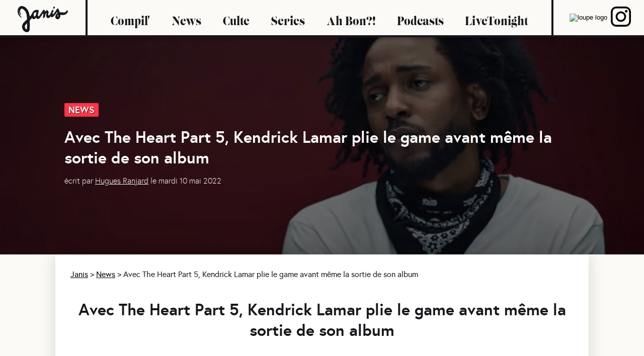

--- FILE ---
content_type: text/html; charset=utf-8
request_url: https://www.janis-media.com/news/773-avec-the-heart-part-5-kendrick-lamar-plie-le-game-avant-meme-la-sortie-de-son-album
body_size: 14434
content:
<!DOCTYPE html><html><head><meta charSet="utf-8"/><meta name="viewport" content="initial-scale=1.0, width=device-width"/><link rel="shortcut icon" href="/_next/static/images/favicon-59fd9288289cd348b3e5c86d2c5072ed.png" type="image/png"/><link rel="icon" href="/_next/static/images/favicon-59fd9288289cd348b3e5c86d2c5072ed.png" type="image/png"/><title>Avec The Heart Part 5, Kendrick Lamar plie le game avant ...</title><meta name="robots" content="index,follow"/><meta name="googlebot" content="index,follow"/><meta name="description" content="Il y a des matins comme ça. Des matins bouleversés par l’écoute d’un morceau, des lèvres qui tremblent, les..."/><meta property="og:url" content="https://www.janis-media.com/news/773-avec-the-heart-part-5-kendrick-lamar-plie-le-game-avant-meme-la-sortie-de-son-album"/><meta property="og:type" content="website"/><meta property="og:title" content="Avec The Heart Part 5, Kendrick Lamar plie le game avant ..."/><meta property="og:description" content="Il y a des matins comme ça. Des matins bouleversés par l’écoute d’un morceau, des lèvres qui tremblent, les..."/><meta property="og:image" content="https://res.cloudinary.com/janis/image/upload/b_rgb:0a0a0a,o_59/v1652173998/220509-kendrick-lamar-mn-0940-7fa69e_jponzx.webp"/><meta property="og:image:alt" content="Il y a des matins comme ça. Des matins bouleversés par l’écoute d’un morceau, des lèvres qui tremblent, les..."/><meta property="og:locale" content="en_IE"/><meta property="og:site_name" content="Janis"/><meta name="next-head-count" content="16"/><link rel="preload" href="/_next/static/css/43552f308917552c34dc.css" as="style"/><link rel="stylesheet" href="/_next/static/css/43552f308917552c34dc.css" data-n-g=""/><noscript data-n-css=""></noscript><link rel="preload" href="/_next/static/chunks/webpack-50bee04d1dc61f8adf5b.js" as="script"/><link rel="preload" href="/_next/static/chunks/framework.3519294afa6a9ab53973.js" as="script"/><link rel="preload" href="/_next/static/chunks/0d3c4390b418ae5dfce05d3007f279e5aa8d4b18.56181d77b7fb49952fa3.js" as="script"/><link rel="preload" href="/_next/static/chunks/main-e84cc1d7ad3bd851944c.js" as="script"/><link rel="preload" href="/_next/static/chunks/777cf710.89e1ff71a4f045bdb7d1.js" as="script"/><link rel="preload" href="/_next/static/chunks/84cad3428a50b7c5af25ba4dba41e711b43dba46.f60663cbbf0ca2eee5c1.js" as="script"/><link rel="preload" href="/_next/static/chunks/62133b0fd926cb0c3a5c0ca4963ee91c7aff9cc0.794f89052efdda269603.js" as="script"/><link rel="preload" href="/_next/static/chunks/pages/_app-805d6646de500b98dea2.js" as="script"/><link rel="preload" href="/_next/static/chunks/75fc9c18.daa6e841d2cb4900e052.js" as="script"/><link rel="preload" href="/_next/static/chunks/7003a6112a0bc1bdc2733c99df6070db76171ab7.9e4cc337939b86834da8.js" as="script"/><link rel="preload" href="/_next/static/chunks/ecc387ec62a4377233c3aca9f52323010295386d.15b894aa402aed30d329.js" as="script"/><link rel="preload" href="/_next/static/chunks/pages/%5Bcategory%5D/%5Bpost%5D-3c269bf11230cb7e1e31.js" as="script"/><html lang="fr"><style data-styled="" data-styled-version="5.3.0">.jzcoFC{width:100px;margin:15px 35px 5px;z-index:100;cursor:pointer;}/*!sc*/
@media (max-width:992px){.jzcoFC{margin:15px 15px 0px;}}/*!sc*/
data-styled.g1[id="logo__StyledLink-sc-1e8p1ol-0"]{content:"jzcoFC,"}/*!sc*/
@media (min-width:992px){.bBGbJE{display:none;}}/*!sc*/
.bBGbJE .bm-burger-button{position:absolute;width:36px;height:30px;right:36px;top:20px;}/*!sc*/
.bBGbJE .bm-burger-bars{background:#17181B;}/*!sc*/
.bBGbJE .bm-cross-button{height:48px !important;width:48px !important;right:40px !important;top:20px !important;}/*!sc*/
.bBGbJE .bm-cross{background:#FBFAF6;width:8px !important;height:38px !important;}/*!sc*/
.bBGbJE .bm-menu-wrap{top:0px;}/*!sc*/
.bBGbJE .bm-menu{background:#17181B;font-size:1.15em;}/*!sc*/
.bBGbJE .bm-morph-shape{fill:#373a47;}/*!sc*/
.bBGbJE .bm-item-list{color:#b8b7ad;padding:0px;}/*!sc*/
.bBGbJE .bm-item{display:inline-block;}/*!sc*/
.bBGbJE .bm-overlay{background:rgba(0,0,0,0.3);}/*!sc*/
data-styled.g2[id="navbar_drawer__StyledBurgerMenu-l32sxz-0"]{content:"bBGbJE,"}/*!sc*/
.kLmXyJ{display:-webkit-box !important;display:-webkit-flex !important;display:-ms-flexbox !important;display:flex !important;-webkit-flex-direction:column;-ms-flex-direction:column;flex-direction:column;-webkit-align-items:center;-webkit-box-align:center;-ms-flex-align:center;align-items:center;-webkit-box-pack:center;-webkit-justify-content:center;-ms-flex-pack:center;justify-content:center;width:calc(100% - 60px);height:calc(100% - 60px);padding:30px;}/*!sc*/
data-styled.g3[id="navbar_drawer__ChildContainer-l32sxz-1"]{content:"kLmXyJ,"}/*!sc*/
.cWQlOW{background-color:#FBFAF6;color:#17181B;width:100%;text-align:center;font-size:44px;font-weight:900;margin:10px 0px;-webkit-text-decoration:none;text-decoration:none;}/*!sc*/
data-styled.g4[id="navbar_drawer__DrawerChild-l32sxz-2"]{content:"cWQlOW,"}/*!sc*/
.dHFPlU{width:100%;margin:10px 0px;display:-webkit-box;display:-webkit-flex;display:-ms-flexbox;display:flex;}/*!sc*/
.dHFPlU a{background-color:#FBFAF6;color:#17181B;width:100%;height:100%;text-align:center;font-size:44px;font-weight:900;-webkit-text-decoration:none;text-decoration:none;}/*!sc*/
data-styled.g5[id="navbar_drawer__InstaChild-l32sxz-3"]{content:"dHFPlU,"}/*!sc*/
.FapMk{display:-webkit-box;display:-webkit-flex;display:-ms-flexbox;display:flex;-webkit-align-items:center;-webkit-box-align:center;-ms-flex-align:center;align-items:center;-webkit-box-pack:justify;-webkit-justify-content:space-between;-ms-flex-pack:justify;justify-content:space-between;border-bottom:4px solid #17181B;box-shadow:0px 4px 6px rgba(0,0,0,0.2);height:70px;-webkit-transition:all 0.1s ease;transition:all 0.1s ease;position:-webkit-sticky;position:sticky;background-color:#FBFAF6;top:0px;z-index:10;opacity:1;}/*!sc*/
data-styled.g11[id="navbar__StyledNavbar-sc-7fty16-0"]{content:"FapMk,"}/*!sc*/
.hXxwml{-webkit-flex:1 1 auto;-ms-flex:1 1 auto;flex:1 1 auto;display:-webkit-box;display:-webkit-flex;display:-ms-flexbox;display:flex;height:100%;-webkit-align-items:center;-webkit-box-align:center;-ms-flex-align:center;align-items:center;-webkit-box-pack:space-around;-webkit-justify-content:space-around;-ms-flex-pack:space-around;justify-content:space-around;border-left:4px solid #17181B;padding:0px 25px;}/*!sc*/
@media (max-width:992px){.hXxwml{display:none;}}/*!sc*/
data-styled.g12[id="navbar__CategoryContainer-sc-7fty16-1"]{content:"hXxwml,"}/*!sc*/
.bCrJhz{font-family:Lust;font-size:24px;-webkit-text-decoration:none !important;text-decoration:none !important;cursor:pointer;-webkit-transition:all 0.6s ease;transition:all 0.6s ease;color:#17181B;}/*!sc*/
.bCrJhz:hover{opacity:0.5;-webkit-transform:scale(1.05);-ms-transform:scale(1.05);transform:scale(1.05);}/*!sc*/
.bCrJhz:visited{color:'#17181B !important';}/*!sc*/
data-styled.g13[id="navbar__CategoryChild-sc-7fty16-2"]{content:"bCrJhz,"}/*!sc*/
.dtKCEr{-webkit-flex:0 0 130px;-ms-flex:0 0 130px;flex:0 0 130px;display:-webkit-box;display:-webkit-flex;display:-ms-flexbox;display:flex;height:100%;-webkit-align-items:center;-webkit-box-align:center;-ms-flex-align:center;align-items:center;-webkit-box-pack:space-around;-webkit-justify-content:space-around;-ms-flex-pack:space-around;justify-content:space-around;border-left:4px solid #17181B;padding:0px 25px;}/*!sc*/
@media (max-width:992px){.dtKCEr{display:none;}}/*!sc*/
data-styled.g14[id="navbar__RightContainer-sc-7fty16-3"]{content:"dtKCEr,"}/*!sc*/
.jtzQMk a{font-family:Lust;font-size:24px;-webkit-text-decoration:none !important;text-decoration:none !important;cursor:pointer;-webkit-transition:all 0.6s ease;transition:all 0.6s ease;color:#f38e6e;}/*!sc*/
.jtzQMk a:hover{opacity:0.6;}/*!sc*/
.jtzQMk a:visited{color:'#f38e6e !important';}/*!sc*/
data-styled.g15[id="navbar__InstaChild-sc-7fty16-4"]{content:"jtzQMk,"}/*!sc*/
.fJVTMz{background:none;border:none;-webkit-transition:all 0.6s ease;transition:all 0.6s ease;}/*!sc*/
.fJVTMz:hover{opacity:0.8;cursor:pointer;}/*!sc*/
data-styled.g16[id="navbar__SearchContainer-sc-7fty16-5"]{content:"fJVTMz,"}/*!sc*/
@media (min-width:992px){.hcXFJG{display:none;}}/*!sc*/
data-styled.g17[id="navbar__MobileContainer-sc-7fty16-6"]{content:"hcXFJG,"}/*!sc*/
.jUuguG{width:calc(100% - 40px);padding:0px 20px;}/*!sc*/
data-styled.g18[id="container__StyledContainer-sc-1bufkpf-0"]{content:"jUuguG,"}/*!sc*/
.hHTtGy{display:-webkit-box;display:-webkit-flex;display:-ms-flexbox;display:flex;overflow:visible;-webkit-flex-wrap:wrap;-ms-flex-wrap:wrap;flex-wrap:wrap;-webkit-scroll-behavior:smooth;-moz-scroll-behavior:smooth;-ms-scroll-behavior:smooth;scroll-behavior:smooth;-ms-overflow-style:none;-webkit-scrollbar-width:none;-moz-scrollbar-width:none;-ms-scrollbar-width:none;scrollbar-width:none;}/*!sc*/
.hHTtGy::-webkit-scrollbar{display:none;}/*!sc*/
data-styled.g19[id="row__StyledRow-sc-1xcp8po-0"]{content:"hHTtGy,"}/*!sc*/
@media (max-width:576px){.cQLqvI{-webkit-flex:0 0 100%;-ms-flex:0 0 100%;flex:0 0 100%;padding:20px 0px;}}/*!sc*/
@media (min-width:576px){.cQLqvI{-webkit-flex:0 0 100%;-ms-flex:0 0 100%;flex:0 0 100%;padding:20px 0px;}}/*!sc*/
@media (min-width:768px){.cQLqvI{-webkit-flex:0 0 calc(50% - 20px);-ms-flex:0 0 calc(50% - 20px);flex:0 0 calc(50% - 20px);padding:20px 10px;}}/*!sc*/
@media (min-width:992px){.cQLqvI{-webkit-flex:0 0 calc(50% - 20px);-ms-flex:0 0 calc(50% - 20px);flex:0 0 calc(50% - 20px);padding:20px 10px;}}/*!sc*/
@media (min-width:1200px){.cQLqvI{-webkit-flex:0 0 calc((100%/3 - 20px));-ms-flex:0 0 calc((100%/3 - 20px));flex:0 0 calc((100%/3 - 20px));padding:20px 10px;}}/*!sc*/
@media (max-width:576px){.iavQfc{-webkit-flex:0 0 100%;-ms-flex:0 0 100%;flex:0 0 100%;padding:20px 0px;}}/*!sc*/
@media (min-width:576px){.iavQfc{-webkit-flex:0 0 100%;-ms-flex:0 0 100%;flex:0 0 100%;padding:20px 0px;}}/*!sc*/
@media (min-width:768px){.iavQfc{-webkit-flex:0 0 100%;-ms-flex:0 0 100%;flex:0 0 100%;padding:20px 0px;}}/*!sc*/
@media (min-width:992px){.iavQfc{-webkit-flex:0 0 100%;-ms-flex:0 0 100%;flex:0 0 100%;padding:20px 0px;}}/*!sc*/
@media (min-width:1200px){.iavQfc{-webkit-flex:0 0 calc((100%/3 - 20px));-ms-flex:0 0 calc((100%/3 - 20px));flex:0 0 calc((100%/3 - 20px));padding:20px 10px;}}/*!sc*/
data-styled.g20[id="col__StyledCol-sc-2h3oti-0"]{content:"cQLqvI,iavQfc,"}/*!sc*/
.jSMPWn{background-color:#17181B;border-top:1px solid black;padding:20px 5% 40px;}/*!sc*/
data-styled.g21[id="footer__FooterWrapper-sc-8ci42d-0"]{content:"jSMPWn,"}/*!sc*/
.iWSjzU{display:-webkit-box;display:-webkit-flex;display:-ms-flexbox;display:flex;-webkit-align-items:center;-webkit-box-align:center;-ms-flex-align:center;align-items:center;}/*!sc*/
@media (max-width:992px){.iWSjzU{-webkit-flex-direction:column;-ms-flex-direction:column;flex-direction:column;}}/*!sc*/
data-styled.g22[id="footer__FooterText-sc-8ci42d-1"]{content:"iWSjzU,"}/*!sc*/
.kchHUK{color:white;font-size:14px;margin:10px auto;}/*!sc*/
data-styled.g23[id="footer__FooterTitle-sc-8ci42d-2"]{content:"kchHUK,"}/*!sc*/
.hOEvgL{color:white;-webkit-text-decoration:none;text-decoration:none;font-size:14px;font-weight:100;display:block;margin-bottom:5px;cursor:pointer;}/*!sc*/
data-styled.g24[id="footer__FooterLink-sc-8ci42d-3"]{content:"hOEvgL,"}/*!sc*/
.hPCOKy{color:white;font-size:14px;font-weight:100;display:block;margin-bottom:5px;cursor:pointer;}/*!sc*/
.hPCOKy span{color:#FF3447;}/*!sc*/
data-styled.g25[id="footer__FooterSmallText-sc-8ci42d-4"]{content:"hPCOKy,"}/*!sc*/
.kQKcsT{background-color:#FF3447;color:white;display:inline-block;padding:2px 8px;margin:10px 0px;border-radius:2px;-webkit-letter-spacing:0px;-moz-letter-spacing:0px;-ms-letter-spacing:0px;letter-spacing:0px;text-transform:uppercase;font-size:18px;text-shadow:1px 1px 1px rgba(0,0,0,0.7);font-family:Europa;}/*!sc*/
data-styled.g26[id="bg_colored_h4__Title-i7s6lf-0"]{content:"kQKcsT,"}/*!sc*/
.hZwqcb{background-color:#FBFAF6;display:-webkit-box;display:-webkit-flex;display:-ms-flexbox;display:flex;-webkit-align-items:center;-webkit-box-align:center;-ms-flex-align:center;align-items:center;margin-top:40px;padding:20px 0px;box-shadow:1px 2px 3px rgba(0,0,0,0.1);border:1px solid rgb(240,240,240);}/*!sc*/
@media (max-width:992px){.hZwqcb{-webkit-flex-direction:column;-ms-flex-direction:column;flex-direction:column;padding:20px;}}/*!sc*/
data-styled.g27[id="author_card__Card-dyfxdg-0"]{content:"hZwqcb,"}/*!sc*/
.dhmRSP{width:150px;height:150px;border-radius:50%;object-fit:cover;margin:auto 40px;-webkit-flex:0 0 auto;-ms-flex:0 0 auto;flex:0 0 auto;-webkit-transition:all 0.6s ease;transition:all 0.6s ease;}/*!sc*/
@media (max-width:992px){.dhmRSP{width:100px;height:100px;margin:10px;}}/*!sc*/
data-styled.g28[id="author_card__CardImg-dyfxdg-1"]{content:"dhmRSP,"}/*!sc*/
.jZMxkE{-webkit-flex:1 1 auto;-ms-flex:1 1 auto;flex:1 1 auto;}/*!sc*/
.jZMxkE h5{font-weight:100;margin:5px 0px;}/*!sc*/
.jZMxkE h4{font-size:20px;margin:10px 0px;}/*!sc*/
.jZMxkE p{font-size:16px;margin:5px 0px;}/*!sc*/
.jZMxkE h6{font-size:12px;margin:15px 0px 0px;font-weight:100;}/*!sc*/
data-styled.g29[id="author_card__CardText-dyfxdg-2"]{content:"jZMxkE,"}/*!sc*/
.jJaqgl{font-size:16px;margin:5px 0px;color:#FF3447;-webkit-text-decoration:underline;text-decoration:underline;}/*!sc*/
.jJaqgl:hover{cursor:pointer;opacity:0.7;}/*!sc*/
data-styled.g30[id="author_card__LinkText-dyfxdg-3"]{content:"jJaqgl,"}/*!sc*/
.bbLaMG h1{font-family:Europa;-webkit-letter-spacing:0px;-moz-letter-spacing:0px;-ms-letter-spacing:0px;letter-spacing:0px;margin:40px auto 0px;}/*!sc*/
.bbLaMG p{font-size:18px;line-height:26px;}/*!sc*/
.bbLaMG iframe{max-width:100%;margin:0 auto;display:-webkit-box;display:-webkit-flex;display:-ms-flexbox;display:flex;-webkit-box-pack:center;-webkit-justify-content:center;-ms-flex-pack:center;justify-content:center;}/*!sc*/
.bbLaMG img{max-width:100%;}/*!sc*/
data-styled.g31[id="article_core_content__Content-jnfgt5-0"]{content:"bbLaMG,"}/*!sc*/
.iafHOz{width:100%;display:-webkit-box;display:-webkit-flex;display:-ms-flexbox;display:flex;-webkit-align-items:center;-webkit-box-align:center;-ms-flex-align:center;align-items:center;-webkit-box-pack:end;-webkit-justify-content:flex-end;-ms-flex-pack:end;justify-content:flex-end;}/*!sc*/
data-styled.g32[id="clickable_text__ClickableTextStyled-xtekoo-0"]{content:"iafHOz,"}/*!sc*/
.ytDCn{background-color:#17181B;color:white;font-size:16px;font-weight:400;cursor:pointer;box-shadow:1px 1px 1px rgba(0,0,0,0.2);-webkit-text-decoration:none;text-decoration:none;border-radius:3px;padding:0px 10px;line-height:1.4;}/*!sc*/
data-styled.g34[id="clickable_text__TextStyled-xtekoo-2"]{content:"ytDCn,"}/*!sc*/
.gpSZCu{background-color:white;border-radius:3px;border:1px solid rgb(240,240,240);box-shadow:1px 3px 6px rgba(0,0,0,0.05);width:100%;height:520px;margin:5px auto;overflow:hidden;-webkit-transition:all 0.6s ease;transition:all 0.6s ease;cursor:pointer;}/*!sc*/
.gpSZCu:hover{box-shadow:0px 3px 6px rgba(0,0,0,0.2);}/*!sc*/
.gpSZCu:hover h3{color:#FF3447;}/*!sc*/
.gpSZCu:hover img{-webkit-transform:scale(1.03);-ms-transform:scale(1.03);transform:scale(1.03);}/*!sc*/
@media (max-width:992px){.gpSZCu{height:480px;}}/*!sc*/
data-styled.g35[id="post_card__CardContainer-sc-9txxcd-0"]{content:"gpSZCu,"}/*!sc*/
.gaBgeU{height:220px;width:100%;object-fit:cover;-webkit-transition:all 0.6s ease;transition:all 0.6s ease;overflow:hidden;}/*!sc*/
@media (max-width:992px){.gaBgeU{height:180px;}}/*!sc*/
data-styled.g36[id="post_card__CardPhoto-sc-9txxcd-1"]{content:"gaBgeU,"}/*!sc*/
.jqnZZa{padding:20px;height:260px;display:-webkit-box;display:-webkit-flex;display:-ms-flexbox;display:flex;-webkit-flex-direction:column;-ms-flex-direction:column;flex-direction:column;-webkit-box-pack:justify;-webkit-justify-content:space-between;-ms-flex-pack:justify;justify-content:space-between;}/*!sc*/
.jqnZZa h3{margin:0px 0px 10px;-webkit-transition:all 0.3s ease;transition:all 0.3s ease;font-size:21px;}/*!sc*/
.jqnZZa h4{font-family:Europa;color:#111d63;margin:0px;font-size:14px;font-weight:400;}/*!sc*/
.jqnZZa p{margin:0px;font-size:15px;text-align:justify;}/*!sc*/
@media (max-width:992px){.jqnZZa{padding:10px 20px;}.jqnZZa h3{font-size:20px;}}/*!sc*/
data-styled.g37[id="post_card__CardText-sc-9txxcd-2"]{content:"jqnZZa,"}/*!sc*/
.cduCwy{-webkit-text-decoration:none;text-decoration:none;}/*!sc*/
data-styled.g38[id="post_card__CardLink-sc-9txxcd-3"]{content:"cduCwy,"}/*!sc*/
.dwNzWG{background-image:linear-gradient(rgba(0,0,0,0.3),rgba(0,0,0,0.3)),url('https://res.cloudinary.com/janis/image/upload/w_1800,h_600,c_fill,,b_rgb:0a0a0a,o_59/v1652173998/220509-kendrick-lamar-mn-0940-7fa69e_jponzx.webp');width:80%;height:60vh;background-size:cover !important;background-repeat:no-repeat;display:-webkit-box;display:-webkit-flex;display:-ms-flexbox;display:flex;-webkit-align-items:center;-webkit-box-align:center;-ms-flex-align:center;align-items:center;padding:0px 10%;}/*!sc*/
.dwNzWG h2{margin:10px 0px;color:white;font-family:Europa;-webkit-letter-spacing:0px;-moz-letter-spacing:0px;-ms-letter-spacing:0px;letter-spacing:0px;font-size:32px;}/*!sc*/
.dwNzWG h3{color:white;font-weight:100;font-size:16px;}/*!sc*/
@media (max-width:992px){.dwNzWG{background-image:linear-gradient( rgba(0,0,0,0.3),rgba(0,0,0,0.3) ),url('https://res.cloudinary.com/janis/image/upload/w_600,h_800,c_fill,,b_rgb:0a0a0a,o_61/v1652173793/220509-kendrick-lamar-mn-0940-7fa69e_mfqgyx.webp');}}/*!sc*/
data-styled.g39[id="post__ArticleBanner-sc-1bc3z6u-0"]{content:"dwNzWG,"}/*!sc*/
.cXnekU{color:white;}/*!sc*/
.cXnekU:hover{opacity:0.8;-webkit-transition:opacity 0.2s ease;transition:opacity 0.2s ease;}/*!sc*/
data-styled.g40[id="post__HyperLinkText-sc-1bc3z6u-1"]{content:"cXnekU,"}/*!sc*/
.eOKyoB{background:white;margin:0 auto;max-width:1000px;box-shadow:0 0 30px rgba(0,0,0,0.15);padding:30px;}/*!sc*/
@media (max-width:992px){.eOKyoB{padding:10px 20px;}}/*!sc*/
data-styled.g41[id="post__ArticleContent-sc-1bc3z6u-2"]{content:"eOKyoB,"}/*!sc*/
</style></html></head><body><div id="__next"><div><div class="navbar__StyledNavbar-sc-7fty16-0 FapMk"><a href="/" class="logo__StyledLink-sc-1e8p1ol-0 jzcoFC"><svg xmlns="http://www.w3.org/2000/svg" viewBox="0 0 1351.93 701.76"><g id="Calque_2" data-name="Calque 2"><g id="Calque_1-2" data-name="Calque 1"><path fill="#17181B" d="M246.82,626.81h0Z"></path><path fill="#17181B" d="M942.24,198.92c1.1-6.27.38-2.84,0,0Z"></path><path fill="#17181B" d="M850.74,249.88c-2.79,1.37-3.74,2-3.72,2.11,1.21-.7,2.41-1.41,3.65-2.06A.18.18,0,0,1,850.74,249.88Z"></path><path fill="#17181B" d="M463.68,279.68l.11-.09h0c-1.59.88-2.45,1.41-2.81,1.66Z"></path><path fill="#17181B" d="M1350.89,129.73c-1.76-5.79-6.53-11.63-13.12-11.94-16.94-.8-31.78,17.67-36.68,32.09-.19.55-.39,1.1-.59,1.65-.43.72-.86,1.43-1.19,2-.22.29-.43.54-.58.71l0,0,0,0c-1.57,1.44-3.23,2.75-4.88,4.08l-.17.12a99.19,99.19,0,0,1-12.07,6.46,126.57,126.57,0,0,1-29,6.6c-39.94,2.6-79.69-6.88-119.49-3.33a489.26,489.26,0,0,0-40-96.46c-4.07-7.47-13.9-6.62-20.34-4-9.91,4-17,12-22.41,21.07-8.9,14.75-17.82,29.49-27,44q-6.93,10.93-14.13,21.67-1.3,1.94-2.62,3.86c-.16.23-.31.46-.47.68q-3.71,5.28-7.52,10.47A470.4,470.4,0,0,1,966,209.37c-1.35,1.47-2.7,2.92-4.07,4.37l-.09.1c-2.84,2.81-5.69,5.62-8.61,8.36s-6.12,5.63-9.27,8.35c-.5-1.91-.89-3.84-1.21-5.79a152.62,152.62,0,0,1-.72-24.09c0-.47.1-1.09.18-1.75-.08.48-.17,1-.28,1.6.39-2.22.51-4.51.82-6.74.58-4,1.31-8,2.16-12,5.91-14,11.6-28,17.5-42,4.62-10.93,6.24-31.17-7.94-35.61-14.78-4.62-28.62,11.2-35.32,22.14A214.21,214.21,0,0,0,895,183.36c-1.77,4.1-3.56,8.18-5.43,12.24-.45.93-.9,1.86-1.37,2.79q-2.37,4.74-4.9,9.39c-3.26,6-6.74,11.88-10.49,17.59-.6.83-1.2,1.67-1.82,2.5q-3.25,4.33-6.74,8.5c-2,2.34-4,4.61-6.09,6.86-1.19,1.13-2.38,2.28-3.6,3.37s-2.54,2.22-3.84,3.28l1-.5-1.08.55-.49.4A7.82,7.82,0,0,1,847,252l-1.72,1c-1.12.32-2.26.6-3.41.82a33.42,33.42,0,0,1-5.37-.59,36,36,0,0,1-7.24-4.29A46.79,46.79,0,0,1,822.9,240a53.58,53.58,0,0,1-2.16-7.54c-.1-1.29-.17-2.59-.19-3.9s0-2.51,0-3.77c0-.15,0-.35,0-.58s0-.38.07-.53q.33-2.35.75-4.71c.51-2.82,1.12-5.63,1.79-8.43,2.51-10.52,6.14-20.82,7.4-31.61,1.84-15.74,1.16-30.76-6.78-44.82a39.88,39.88,0,0,0-27-19.13c-13.94-2.8-29.16,5.76-39,14.77a154.32,154.32,0,0,0-20.1,22.91,278.25,278.25,0,0,0-12.44-44.34c-3.34-9-9.89-10.74-19.64-8.46-11.77,2.74-19.57,10.18-25.87,19.57Q648.1,166.75,616.41,214L585,260.89l-2.82,4.2c-2,2.81-4.12,5.6-6.38,8.25l-.06.06c-.76.69-1.49,1.42-2.26,2.07l-2,1q-2.16.65-4.38,1.08a33.93,33.93,0,0,1-5.6-.54,27.87,27.87,0,0,1-4.72-2.76,37.63,37.63,0,0,1-4-5.68A78.21,78.21,0,0,1,549,254.08c-1-8.19-1.57-16.42-1.73-24.67-.07-3.19,0-6.37,0-9.56A292.61,292.61,0,0,0,559.75,159c.67-1,1.28-2.06,1.81-3,4.26-7.85,8.17-17.14,7.55-26.26-.43-6.41-1.92-14.16-8.28-17.47-33.07-17.16-72.66-13-104.7,4.51-32.68,17.81-56.57,48.89-69.15,83.71-60.32,110.48-59.71,72.87-66.4,52.37l0-.21C292.87,4.29,45.54-93.4,2.51,109v.1c-25.5,175,153.81,229.5,106.71,190.2-113-94.09-58.61-230-62.55-178l-.06.29C36.78,150.78,58.87,236.5,83.87,235.11c3.79-.21,9.94-9.85,3.69-18.36l0-.06c-28-43.48-29.41-108.18,6-139.41l.09-.08c34.58-27,101.38,44.1,115.08,70.29,30.94,50.42,39.23,107,42.28,165.54v.13c-1.15,23.89,6.35,37.8-3.31,47.88-53.76,56.71-128.23,105.82-128.6,192.34,1.31,144.67,178,203,204.42,86.08l.53-4.19c11.48-311.1-25.76-208.5,64.93-316a66.44,66.44,0,0,0,14.94,21.4c18,16.57,43.44,12.65,62.6-.13,12.85-8.57,23.54-19.15,33-30.88,3.36,11,9.14,21,18.29,28.41,11.67,9.47,29,10,42.78,5.34,18.53-6.25,33.67-19.23,45.6-34.46,10.44-13.31,19.41-27.92,28.83-42l25.35-37.82,24.32-36.27q1.35,6.61,2.38,13.29a268.6,268.6,0,0,1,1.7,44.83c-.09,1.91-.21,3.82-.34,5.73,0-.19.07-.37.1-.58,0,.24-.06.48-.1.72v0c-.18,1.13-.34,2.28-.47,3.42-.28,1.44-.45,1.69.41-3.17a307.51,307.51,0,0,0-6.09,35.46c-.07.26-.12.53-.19.8l.1,0c-.31,2.78-.6,5.57-.85,8.37-.5,5.57,2.8,14.82,8.29,17.47,5.28,2.54,10.52,2,15.83-.16,15.87-6.46,25.29-23.1,29.21-39a296,296,0,0,0,6.76-38.34v-.08q1.54-5,3.3-9.84c1.95-5.4,4.14-10.69,6.46-15.93l.58-1.17q2.29-4.49,4.77-8.86c1.38-2.44,2.8-4.84,4.27-7.22.23-.37,1-1.77,1.91-3.33.21-.26.6-.79,1.24-1.68.82-1.14,1.64-2.27,2.48-3.38q2.33-3.09,4.75-6.1a25.59,25.59,0,0,1,2.52,1.61,33.61,33.61,0,0,1,3.13,4.29c.21.63.41,1.27.58,1.91,0,1.42,0,2.83.12,4.24-.19,1.13-.4,2.26-.62,3.38-1.35,6.67-3.38,13.18-5.09,19.76-3.68,14.16-6.37,29.37-5.09,44,1.2,13.79,4.59,27.38,13,38.67,7.86,10.52,18.75,17.74,31.73,20,13.54,2.37,28.63-2.76,40-9.9,13.54-8.51,24.7-19.26,35.43-31,1.72-1.89,3.41-3.82,5.06-5.77,2.4,8.94,6.59,17.15,14.64,22.13,17.42,10.8,38.81-3.17,51.87-14.41a423.77,423.77,0,0,0,32.31-31.55c19.52-20.81,36.36-43.77,52.48-67.27,6-8.81,11.91-17.75,17.66-26.76q6.55,15,12,30.4c-33.61,21.19-57.54,57.6-59.57,98.08a68.62,68.62,0,0,0,6.22,32.44c4.3,9.26,10.16,16,18.1,22.47,13.59,11.14,32.57,15.21,49.66,11.82,29.39-5.82,49.92-35.09,57.57-62.15,5.1-18,4.75-36,2.51-54,21.58,1.26,43.11,4.13,64.77,4.19,17.08.05,34.82-1.25,51.21-6.35a139.71,139.71,0,0,0,49.77-27.48,120.77,120.77,0,0,0,34.58-49.92C1350.6,149.11,1353.56,138.53,1350.89,129.73ZM548.26,205c.24-1.55.39-2.33,0,0ZM251.77,610.21a1,1,0,0,1,0,.24c-1.19,5.09,2.3,15.16-4.9,16.35,0,0,0,0,0,0h0c-37-7.24-60.08-57.26-49.6-90.66,0,0,0,0,0-.06,5-23,44.52-67.46,53.28-69.79a1.25,1.25,0,0,1,1.54,1.22Q251.92,538.47,251.77,610.21ZM474.13,268.3l2.73-4C476.1,265.76,475,267.94,474.13,268.3Zm20-37q-2,5.19-4.32,10.28c-.58,1.16-1.17,2.33-1.77,3.48q-2.35,4.5-4.9,8.89-2.75,4.75-5.74,9.37c-.11.18-.25.43-.41.72-.36.5-.71,1-1.08,1.51-2,2.69-4,5.37-6.08,8-.84,1-1.71,2-2.59,3q-1.68,1.56-3.43,3l1.5-.83h0l.14-.08c-.61.33-1.19.67-1.78,1-1.52,1.22-3.55,2.18-2.68,1.56q-1,.61-2.13,1.2c-1.05.31-2.1.58-3.17.81a29.58,29.58,0,0,1-4.41-.47,30.34,30.34,0,0,1-5.22-3.08,49.78,49.78,0,0,1-6.72-9.86,124.1,124.1,0,0,1-7.6-26.94,134,134,0,0,1-.82-14.86c0-2.37.13-4.72.24-7.08.16-1.23.32-2.45.51-3.68q.65-4.16,1.57-8.25c.12-.53.25-1.06.38-1.59.86-2.57,1.76-5.12,2.78-7.64l.42-1c1.08-2.05,2.22-4.06,3.44-6l.05-.06c1.3-1.7,2.68-3.31,4.08-4.93.55-.52,1.11-1,1.68-1.55,1.63-1.45,3.34-2.79,5.05-4.13.58-.37,1.16-.75,1.75-1.11A100.81,100.81,0,0,1,464,175.19a103.66,103.66,0,0,1,21.66-5.29,91.22,91.22,0,0,1,19.55,1.1A310.35,310.35,0,0,0,494.13,231.35Zm12.31-52.13c-.26,2.65-1,7.06,0,0Zm256.9,15c1.23-2.08,2.52-4.08,2.91-4A39.31,39.31,0,0,0,763.34,194.18Zm313,53.39-3,2.1A8,8,0,0,1,1076.36,247.57Zm-7.7,6.36c.11-.22.13-.13,0,.41l-.11.16A2.72,2.72,0,0,0,1068.66,253.93Zm-2.19,6.46c.13-.36.25-.73.37-1.1v.08C1066.73,259.69,1066.6,260,1066.47,260.39Zm.82,1.19c0-.15-.06-.31-.1-.47a21.82,21.82,0,0,1,.2-2.93C1067.37,260.11,1067.33,261.15,1067.29,261.58Zm.1-3.66-.52,1.41v-.08c.17-.52.36-1,.53-1.57Zm21.89,26.1a52.6,52.6,0,0,1-13.83-7.94,46.48,46.48,0,0,1-6.55-8.72,43.66,43.66,0,0,1-1.41-4.87c-.07-1.46-.09-2.91-.09-4.37a2.87,2.87,0,0,1,0-.31s0-.08,0-.11,0,.13-.07.2v-.23c.07-.22.15-.44.22-.65l.15-.56a2,2,0,0,1,.11-.2l.22-.57.15-.2-.09.29.3-.55.62-.75c.22-.1,4.36-4.56,6.29-6.08.43-.34.87-.66,1.3-1,.7-.35,1.36-.66,1.78-.9,2.19-1.24,4.44-2.35,6.72-3.39,1.08-.39,2.16-.76,3.25-1.11q3.4,15.44,5.74,31.12c.47,3.95.81,7.91.94,11.89A48.49,48.49,0,0,1,1089.28,284Zm13.39.49-.7.2C1105.4,281.88,1104.83,283.22,1102.67,284.51Z"></path><path fill="#17181B" d="M688.4,256.7c0,.15,0,.29-.07.43l.06-.27A.86.86,0,0,0,688.4,256.7Z"></path><path fill="#17181B" d="M1067.88,256.26h0c-.1.25-.17.5-.26.75s-.11.45-.15.68l.69-1.92Z"></path><path fill="#17181B" d="M967.71,72c14.86,0,27.16-14.54,31.64-27.69,2.21-6.47,4.34-14.5,1.95-21.2C999.53,18.15,996,12.78,990,12.78c-14.86,0-27.16,14.54-31.64,27.69-2.21,6.47-4.34,14.5-2,21.21C958.15,66.62,961.71,72,967.71,72Z"></path></g></g></svg></a><div class="navbar__CategoryContainer-sc-7fty16-1 hXxwml"><a style="color:#17181B" href="/compil" class="navbar__CategoryChild-sc-7fty16-2 bCrJhz">Compil&#x27;</a><a style="color:#17181B" href="/news" class="navbar__CategoryChild-sc-7fty16-2 bCrJhz">News</a><a style="color:#17181B" href="/culte" class="navbar__CategoryChild-sc-7fty16-2 bCrJhz">Culte</a><a style="color:#17181B" href="/series" class="navbar__CategoryChild-sc-7fty16-2 bCrJhz">Series</a><a style="color:#17181B" href="/ahbon" class="navbar__CategoryChild-sc-7fty16-2 bCrJhz">Ah Bon?!</a><a style="color:#17181B" href="/podcasts" class="navbar__CategoryChild-sc-7fty16-2 bCrJhz">Podcasts</a><a target="_blank" href="https://www.livetonight.fr/" class="navbar__CategoryChild-sc-7fty16-2 bCrJhz">LiveTonight</a></div><div class="navbar__RightContainer-sc-7fty16-3 dtKCEr"><button class="navbar__SearchContainer-sc-7fty16-5 fJVTMz"><img src="https://upload.wikimedia.org/wikipedia/commons/thumb/4/4c/Search_Noun_project_15028.svg/1046px-Search_Noun_project_15028.svg.png" width="35" alt="loupe logo"/></button><div class="navbar__InstaChild-sc-7fty16-4 jtzQMk"><a href="https://www.instagram.com/janis_media" target="_blank"><img src="https://cdn-icons-png.flaticon.com/512/87/87390.png" alt="instagram logo" width="40"/></a></div></div><div class="navbar__MobileContainer-sc-7fty16-6 hcXFJG"><button class="navbar__SearchContainer-sc-7fty16-5 fJVTMz"><img src="https://upload.wikimedia.org/wikipedia/commons/thumb/4/4c/Search_Noun_project_15028.svg/1046px-Search_Noun_project_15028.svg.png" width="35"/></button></div><div class="navbar_drawer__StyledBurgerMenu-l32sxz-0 bBGbJE"><div><div class="bm-overlay" style="position:fixed;z-index:1000;width:100%;height:100%;background:rgba(0, 0, 0, 0.3);opacity:0;-moz-transform:translate3d(100%, 0, 0);-ms-transform:translate3d(100%, 0, 0);-o-transform:translate3d(100%, 0, 0);-webkit-transform:translate3d(100%, 0, 0);transform:translate3d(100%, 0, 0);transition:opacity 0.3s, transform 0s 0.3s"></div><div><div class="bm-burger-button" style="z-index:1000"><button id="react-burger-menu-btn" style="position:absolute;left:0;top:0;z-index:1;width:100%;height:100%;margin:0;padding:0;border:none;font-size:0;background:transparent;cursor:pointer">Open Menu</button><span><span class="bm-burger-bars" style="position:absolute;height:20%;left:0;right:0;top:0%;opacity:1"></span><span class="bm-burger-bars" style="position:absolute;height:20%;left:0;right:0;top:40%;opacity:1"></span><span class="bm-burger-bars" style="position:absolute;height:20%;left:0;right:0;top:80%;opacity:1"></span></span></div></div><div id="" class="bm-menu-wrap" style="position:fixed;right:0;z-index:1100;width:100%;height:100%;-moz-transform:translate3d(100%, 0, 0);-ms-transform:translate3d(100%, 0, 0);-o-transform:translate3d(100%, 0, 0);-webkit-transform:translate3d(100%, 0, 0);transform:translate3d(100%, 0, 0);transition:all 0.5s" aria-hidden="true"><div class="bm-menu" style="height:100%;box-sizing:border-box;overflow:auto"><nav class="bm-item-list" style="height:100%"><div class="navbar_drawer__ChildContainer-l32sxz-1 kLmXyJ bm-item" style="display:block" tabindex="-1"><a href="/compil" class="navbar_drawer__DrawerChild-l32sxz-2 cWQlOW">Compil&#x27;</a><a href="/news" class="navbar_drawer__DrawerChild-l32sxz-2 cWQlOW">News</a><a href="/culte" class="navbar_drawer__DrawerChild-l32sxz-2 cWQlOW">Culte</a><a href="/series" class="navbar_drawer__DrawerChild-l32sxz-2 cWQlOW">Series</a><a href="/ahbon" class="navbar_drawer__DrawerChild-l32sxz-2 cWQlOW">Ah Bon?!</a><a href="/podcasts" class="navbar_drawer__DrawerChild-l32sxz-2 cWQlOW">Podcasts</a><div class="navbar_drawer__InstaChild-l32sxz-3 dHFPlU"><a href="https://www.instagram.com/janis_media" target="_blank">Instagram</a></div></div></nav></div><div><div class="bm-cross-button" style="position:absolute;width:24px;height:24px;right:8px;top:8px"><button id="react-burger-cross-btn" style="position:absolute;left:0;top:0;z-index:1;width:100%;height:100%;margin:0;padding:0;border:none;font-size:0;background:transparent;cursor:pointer" tabindex="-1">Close Menu</button><span style="position:absolute;top:6px;right:14px"><span class="bm-cross" style="position:absolute;width:3px;height:14px;transform:rotate(45deg)"></span><span class="bm-cross" style="position:absolute;width:3px;height:14px;transform:rotate(-45deg)"></span></span></div></div></div></div></div></div><div><div alt="Avec The Heart Part 5, Kendrick Lamar plie le game avant même la sortie de son album" title="Avec The Heart Part 5, Kendrick Lamar plie le game avant même la sortie de son album" class="post__ArticleBanner-sc-1bc3z6u-0 dwNzWG"><div><h4 color="white" class="bg_colored_h4__Title-i7s6lf-0 kQKcsT">News</h4><h2>Avec The Heart Part 5, Kendrick Lamar plie le game avant même la sortie de son album</h2><h3>écrit par<!-- --> <a href="/auteurs/hugues-ranjard" class="post__HyperLinkText-sc-1bc3z6u-1 cXnekU">Hugues Ranjard</a> <!-- -->le<!-- --> <!-- -->mardi 10 mai 2022</h3></div></div><div class="post__ArticleContent-sc-1bc3z6u-2 eOKyoB"><div class="ant-breadcrumb" style="font-weight:400"><span><span class="ant-breadcrumb-link"><a style="color:black" href="/">Janis</a></span><span class="ant-breadcrumb-separator"> &gt; </span></span><span><span class="ant-breadcrumb-link"><a style="color:black" href="/">News</a></span><span class="ant-breadcrumb-separator"> &gt; </span></span><span><span class="ant-breadcrumb-link">Avec The Heart Part 5, Kendrick Lamar plie le game avant même la sortie de son album</span><span class="ant-breadcrumb-separator"> &gt; </span></span></div><div class="article_core_content__Content-jnfgt5-0 bbLaMG"><!DOCTYPE html PUBLIC "-//W3C//DTD HTML 4.0 Transitional//EN" "http://www.w3.org/TR/REC-html40/loose.dtd">
<html><body>
<h1 style="text-align:center"><strong>Avec The Heart Part 5, Kendrick Lamar plie le game avant même la sortie de son album</strong></h1>
 

<h3>
<strong>Il y a des matins comme ça. Des matins bouleversés par l’écoute d’un morceau, des lèvres qui tremblent, les yeux humides, la tête qui bouge. Je parle ici du nouveau single de Kendrick Lamar, <em>The Heart Part 5</em>, cinquième partie d’un concept où le rapeur californien se met totalement à poil, livre son “state of mind” du moment, en amont de la sortie d’un nouvel album. Premier single solo en cinq ans, avec The Heart Part 5, Kendrick Lamar observe le monde qui l'entoure, avec son génie habituel de raconter des histoires. Reste plus qu’à saigner ce nouveau single avant la sortie de<em> Mr. Morale &amp; The Big Steppers</em>, ce vendredi !</strong><br>
 </h3>

<h3 style="text-align:center"><strong></strong></h3>

<p><em>The Heart Part 5</em>, c’est plein de choses. Un sample du morceau <em>I Want You</em> de Marvin Gaye, une prod franchement brillante, complété par le flow et l’émotion habituelle de Kendrick. Pour couronner le tout, un clip sobre où Kendrick Lamar se métamorphose en plusieurs "deep fakes" de célébrités produits numériquement, Kanye West, Will Smith, OJ Simpson, Nipsey Hussle et même le défunt Kobe Bryant. Pas besoin de vous en dire plus à part d’aller écouter, probablement en repeat après première écoute, cette nouvelle prouesse de Kendrick Lamar. </p>

<p style="text-align:center"><div class="video-link" id="uAPUkgeiFVY">
<img src="https://img.youtube.com/vi/uAPUkgeiFVY/0.jpg"><div class="video-div-link" id="uAPUkgeiFVY"><div><span title="Play video"></span></div></div>
</div></p>
</body></html>
</div><div class="author_card__Card-dyfxdg-0 hZwqcb"><img src="https://res.cloudinary.com/dcyafbpoh/image/upload/c_fill,f_auto,g_face,h_300,q_auto:good,w_300/jiilru67xchbihxuzz08" alt="Hugues Ranjard" class="author_card__CardImg-dyfxdg-1 dhmRSP"/><div class="author_card__CardText-dyfxdg-2 jZMxkE"><h5>écrit le<!-- --> <!-- -->mardi 10 mai 2022<!-- --> <!-- -->par<!-- --> </h5><h4>Hugues Ranjard</h4><p>Rédacteur en chef pour Janis, nouveau média 100% musique lancé par LiveTonight</p><p href="/auteurs/hugues-ranjard" class="author_card__LinkText-dyfxdg-3 jJaqgl">Voir d&#x27;autres articles</p><h6>mis à jour le<!-- --> <!-- -->mardi 4 février 2025</h6></div></div><div class="container__StyledContainer-sc-1bufkpf-0 jUuguG"><h3 style="font-size:26px">Encore curieux ?</h3><div id="" class="row__StyledRow-sc-1xcp8po-0 hHTtGy"><div class="col__StyledCol-sc-2h3oti-0 cQLqvI"><a href="/news/1195-shaga-la-quete-de-sens-a-travers-les-nuances-de-l-ame" class="post_card__CardLink-sc-9txxcd-3 cduCwy"><div class="post_card__CardContainer-sc-9txxcd-0 gpSZCu"><img src="https://res.cloudinary.com/dcyafbpoh/image/upload/w_900,h_300,c_fill,g_face,b_rgb:000000,o_59/v1742203806/page_de_garde_1_m5jdou.png" alt="Shaga : La quête de sens à travers les nuances de l’âme" title="Shaga : La quête de sens à travers les nuances de l’âme" class="post_card__CardPhoto-sc-9txxcd-1 gaBgeU"/><div class="post_card__CardText-sc-9txxcd-2 jqnZZa"><div><h3>Shaga : La quête de sens à travers les nuances de l’âme</h3><h4>écrit par <!-- -->Baptiste Forest<!-- --> le <!-- -->jeudi 6 mars 2025</h4></div><p>Shaga : La quête de sens à travers les nuances de l’âme<!-- -->...</p><div class="clickable_text__ClickableTextStyled-xtekoo-0 iafHOz"><div font-size="16px" class="clickable_text__TextStyled-xtekoo-2 ytDCn">Lire la suite ...</div></div></div></div></a></div><div class="col__StyledCol-sc-2h3oti-0 cQLqvI"><a href="/news/1129-rap-et-reprises-peuvent-ils-toujours-faire-bon-menage" class="post_card__CardLink-sc-9txxcd-3 cduCwy"><div class="post_card__CardContainer-sc-9txxcd-0 gpSZCu"><img src="https://res.cloudinary.com/dcyafbpoh/image/upload/w_900,h_300,c_fill,g_face,b_rgb:000000,o_51/v1718265913/jad20230615-cm-rap-sexisme-machisme-damso-1256x628-1686828270.jpg.avif" alt="Rap et reprises peuvent-ils toujours faire bon ménage ?​​​​​​​" title="Rap et reprises peuvent-ils toujours faire bon ménage ?​​​​​​​" class="post_card__CardPhoto-sc-9txxcd-1 gaBgeU"/><div class="post_card__CardText-sc-9txxcd-2 jqnZZa"><div><h3>Rap et reprises peuvent-ils toujours faire bon ménage ?​​​​​​​</h3><h4>écrit par <!-- -->Guillaume Ferrand<!-- --> le <!-- -->jeudi 13 juin 2024</h4></div><p>Il y a quelques semaines, je suis tombé sur cette (belle) reprise de Gazo par McSolaar :<!-- -->...</p><div class="clickable_text__ClickableTextStyled-xtekoo-0 iafHOz"><div font-size="16px" class="clickable_text__TextStyled-xtekoo-2 ytDCn">Lire la suite ...</div></div></div></div></a></div><div class="col__StyledCol-sc-2h3oti-0 cQLqvI"><a href="/news/1128-pete-the-monkey-le-meilleur-festival-de-france-de-retour-pour-sa-12eme-edition" class="post_card__CardLink-sc-9txxcd-3 cduCwy"><div class="post_card__CardContainer-sc-9txxcd-0 gpSZCu"><img src="https://res.cloudinary.com/dcyafbpoh/image/upload/w_900,h_300,c_fill,g_face,b_rgb:020202,o_71/v1717606428/petethemonkey.jpg" alt="Pete The Monkey, le meilleur festival de France, de retour pour sa 12ème édition ! " title="Pete The Monkey, le meilleur festival de France, de retour pour sa 12ème édition ! " class="post_card__CardPhoto-sc-9txxcd-1 gaBgeU"/><div class="post_card__CardText-sc-9txxcd-2 jqnZZa"><div><h3>Pete The Monkey, le meilleur festival de France, de retour pour sa 12ème édition ! </h3><h4>écrit par <!-- -->Hugues Ranjard<!-- --> le <!-- -->mercredi 5 juin 2024</h4></div><p>Vous pensez probablement que j’en fais des caisses en balançant carrément “meilleur festival de France”. Et pourtant pas tellement, tout en sachant qu<!-- -->...</p><div class="clickable_text__ClickableTextStyled-xtekoo-0 iafHOz"><div font-size="16px" class="clickable_text__TextStyled-xtekoo-2 ytDCn">Lire la suite ...</div></div></div></div></a></div><div class="col__StyledCol-sc-2h3oti-0 cQLqvI"><a href="/news/1127-le-bon-lavomatic-et-le-truand" class="post_card__CardLink-sc-9txxcd-3 cduCwy"><div class="post_card__CardContainer-sc-9txxcd-0 gpSZCu"><img src="https://res.cloudinary.com/dcyafbpoh/image/upload/w_900,h_300,c_fill,g_face,b_rgb:010101,o_61/v1717074739/IMG_4950_1.jpg" alt="Le bon, Lavomatic et le truand" title="Le bon, Lavomatic et le truand" class="post_card__CardPhoto-sc-9txxcd-1 gaBgeU"/><div class="post_card__CardText-sc-9txxcd-2 jqnZZa"><div><h3>Le bon, Lavomatic et le truand</h3><h4>écrit par <!-- -->Dino<!-- --> le <!-- -->jeudi 30 mai 2024</h4></div><p>Lavomatic sort son premier clip, et ça envoie.<!-- -->...</p><div class="clickable_text__ClickableTextStyled-xtekoo-0 iafHOz"><div font-size="16px" class="clickable_text__TextStyled-xtekoo-2 ytDCn">Lire la suite ...</div></div></div></div></a></div><div class="col__StyledCol-sc-2h3oti-0 cQLqvI"><a href="/news/1126-mitski-douce-evasion-dans-le-spleen" class="post_card__CardLink-sc-9txxcd-3 cduCwy"><div class="post_card__CardContainer-sc-9txxcd-0 gpSZCu"><img src="https://res.cloudinary.com/dcyafbpoh/image/upload/w_900,h_300,c_fill,g_face,b_rgb:000000,o_52/v1716368153/202210567_Mitski_EbruYildiz_1307_300DPI-1.jpeg.webp" alt="Mitski : Douce Évasion dans le Spleen" title="Mitski : Douce Évasion dans le Spleen" class="post_card__CardPhoto-sc-9txxcd-1 gaBgeU"/><div class="post_card__CardText-sc-9txxcd-2 jqnZZa"><div><h3>Mitski : Douce Évasion dans le Spleen</h3><h4>écrit par <!-- -->Eliaz Ait seddik<!-- --> le <!-- -->mercredi 22 mai 2024</h4></div><p>Les 17 et 18 mai, la chanteuse de rock indépendant Mitski a investi le cinéma le Grand Rex pour deux performances mémorables et pleines de sa mélancol<!-- -->...</p><div class="clickable_text__ClickableTextStyled-xtekoo-0 iafHOz"><div font-size="16px" class="clickable_text__TextStyled-xtekoo-2 ytDCn">Lire la suite ...</div></div></div></div></a></div><div class="col__StyledCol-sc-2h3oti-0 cQLqvI"><a href="/news/1125-plaisir-un-groupe-parisien-qui-complexifie-le-desir" class="post_card__CardLink-sc-9txxcd-3 cduCwy"><div class="post_card__CardContainer-sc-9txxcd-0 gpSZCu"><img src="https://res.cloudinary.com/dcyafbpoh/image/upload/w_900,h_300,c_fill,g_face,b_rgb:000000,o_51/v1716385272/Capture_d_%C3%A9cran_2024-05-22_%C3%A0_09.45.40.png" alt="Plaisir : un groupe parisien qui complexifie le désir" title="Plaisir : un groupe parisien qui complexifie le désir" class="post_card__CardPhoto-sc-9txxcd-1 gaBgeU"/><div class="post_card__CardText-sc-9txxcd-2 jqnZZa"><div><h3>Plaisir : un groupe parisien qui complexifie le désir</h3><h4>écrit par <!-- -->Laffillé Milan<!-- --> le <!-- -->mercredi 22 mai 2024</h4></div><p>Les beaux jours reviennent, la musique aussi. Ça tombe bien, un groupe fraîchement composé, nommé Plaisir, sort ce 24 mai son premier EP. Textes profo<!-- -->...</p><div class="clickable_text__ClickableTextStyled-xtekoo-0 iafHOz"><div font-size="16px" class="clickable_text__TextStyled-xtekoo-2 ytDCn">Lire la suite ...</div></div></div></div></a></div><div class="col__StyledCol-sc-2h3oti-0 cQLqvI"><a href="/news/1124-original-motion-picture-soundtrack-la-nouvelle-epopee-grandiose-de-last-train" class="post_card__CardLink-sc-9txxcd-3 cduCwy"><div class="post_card__CardContainer-sc-9txxcd-0 gpSZCu"><img src="https://res.cloudinary.com/dcyafbpoh/image/upload/w_900,h_300,c_fill,g_face,b_rgb:000000,o_51/v1716295314/04_-_Last_Train_-_Credits_Cle%C3%8C_ment_Puig.jpg" alt="Original Motion Picture Soundtrack, la nouvelle épopée grandiose de Last Train" title="Original Motion Picture Soundtrack, la nouvelle épopée grandiose de Last Train" class="post_card__CardPhoto-sc-9txxcd-1 gaBgeU"/><div class="post_card__CardText-sc-9txxcd-2 jqnZZa"><div><h3>Original Motion Picture Soundtrack, la nouvelle épopée grandiose de Last Train</h3><h4>écrit par <!-- -->Malo Le Fur<!-- --> le <!-- -->mercredi 22 mai 2024</h4></div><p>Entre les bacs à vinyles du disquaire rennais It’s Only, j’ai retrouvé le quatuor qui a su renouveler la scène rock indé française ces dernières année<!-- -->...</p><div class="clickable_text__ClickableTextStyled-xtekoo-0 iafHOz"><div font-size="16px" class="clickable_text__TextStyled-xtekoo-2 ytDCn">Lire la suite ...</div></div></div></div></a></div></div></div></div></div><div class="footer__FooterWrapper-sc-8ci42d-0 jSMPWn"><div class="footer__FooterText-sc-8ci42d-1 iWSjzU"><a href="/" class="logo__StyledLink-sc-1e8p1ol-0 jzcoFC"><svg xmlns="http://www.w3.org/2000/svg" viewBox="0 0 1351.93 701.76"><g id="Calque_2" data-name="Calque 2"><g id="Calque_1-2" data-name="Calque 1"><path fill="white" d="M246.82,626.81h0Z"></path><path fill="white" d="M942.24,198.92c1.1-6.27.38-2.84,0,0Z"></path><path fill="white" d="M850.74,249.88c-2.79,1.37-3.74,2-3.72,2.11,1.21-.7,2.41-1.41,3.65-2.06A.18.18,0,0,1,850.74,249.88Z"></path><path fill="white" d="M463.68,279.68l.11-.09h0c-1.59.88-2.45,1.41-2.81,1.66Z"></path><path fill="white" d="M1350.89,129.73c-1.76-5.79-6.53-11.63-13.12-11.94-16.94-.8-31.78,17.67-36.68,32.09-.19.55-.39,1.1-.59,1.65-.43.72-.86,1.43-1.19,2-.22.29-.43.54-.58.71l0,0,0,0c-1.57,1.44-3.23,2.75-4.88,4.08l-.17.12a99.19,99.19,0,0,1-12.07,6.46,126.57,126.57,0,0,1-29,6.6c-39.94,2.6-79.69-6.88-119.49-3.33a489.26,489.26,0,0,0-40-96.46c-4.07-7.47-13.9-6.62-20.34-4-9.91,4-17,12-22.41,21.07-8.9,14.75-17.82,29.49-27,44q-6.93,10.93-14.13,21.67-1.3,1.94-2.62,3.86c-.16.23-.31.46-.47.68q-3.71,5.28-7.52,10.47A470.4,470.4,0,0,1,966,209.37c-1.35,1.47-2.7,2.92-4.07,4.37l-.09.1c-2.84,2.81-5.69,5.62-8.61,8.36s-6.12,5.63-9.27,8.35c-.5-1.91-.89-3.84-1.21-5.79a152.62,152.62,0,0,1-.72-24.09c0-.47.1-1.09.18-1.75-.08.48-.17,1-.28,1.6.39-2.22.51-4.51.82-6.74.58-4,1.31-8,2.16-12,5.91-14,11.6-28,17.5-42,4.62-10.93,6.24-31.17-7.94-35.61-14.78-4.62-28.62,11.2-35.32,22.14A214.21,214.21,0,0,0,895,183.36c-1.77,4.1-3.56,8.18-5.43,12.24-.45.93-.9,1.86-1.37,2.79q-2.37,4.74-4.9,9.39c-3.26,6-6.74,11.88-10.49,17.59-.6.83-1.2,1.67-1.82,2.5q-3.25,4.33-6.74,8.5c-2,2.34-4,4.61-6.09,6.86-1.19,1.13-2.38,2.28-3.6,3.37s-2.54,2.22-3.84,3.28l1-.5-1.08.55-.49.4A7.82,7.82,0,0,1,847,252l-1.72,1c-1.12.32-2.26.6-3.41.82a33.42,33.42,0,0,1-5.37-.59,36,36,0,0,1-7.24-4.29A46.79,46.79,0,0,1,822.9,240a53.58,53.58,0,0,1-2.16-7.54c-.1-1.29-.17-2.59-.19-3.9s0-2.51,0-3.77c0-.15,0-.35,0-.58s0-.38.07-.53q.33-2.35.75-4.71c.51-2.82,1.12-5.63,1.79-8.43,2.51-10.52,6.14-20.82,7.4-31.61,1.84-15.74,1.16-30.76-6.78-44.82a39.88,39.88,0,0,0-27-19.13c-13.94-2.8-29.16,5.76-39,14.77a154.32,154.32,0,0,0-20.1,22.91,278.25,278.25,0,0,0-12.44-44.34c-3.34-9-9.89-10.74-19.64-8.46-11.77,2.74-19.57,10.18-25.87,19.57Q648.1,166.75,616.41,214L585,260.89l-2.82,4.2c-2,2.81-4.12,5.6-6.38,8.25l-.06.06c-.76.69-1.49,1.42-2.26,2.07l-2,1q-2.16.65-4.38,1.08a33.93,33.93,0,0,1-5.6-.54,27.87,27.87,0,0,1-4.72-2.76,37.63,37.63,0,0,1-4-5.68A78.21,78.21,0,0,1,549,254.08c-1-8.19-1.57-16.42-1.73-24.67-.07-3.19,0-6.37,0-9.56A292.61,292.61,0,0,0,559.75,159c.67-1,1.28-2.06,1.81-3,4.26-7.85,8.17-17.14,7.55-26.26-.43-6.41-1.92-14.16-8.28-17.47-33.07-17.16-72.66-13-104.7,4.51-32.68,17.81-56.57,48.89-69.15,83.71-60.32,110.48-59.71,72.87-66.4,52.37l0-.21C292.87,4.29,45.54-93.4,2.51,109v.1c-25.5,175,153.81,229.5,106.71,190.2-113-94.09-58.61-230-62.55-178l-.06.29C36.78,150.78,58.87,236.5,83.87,235.11c3.79-.21,9.94-9.85,3.69-18.36l0-.06c-28-43.48-29.41-108.18,6-139.41l.09-.08c34.58-27,101.38,44.1,115.08,70.29,30.94,50.42,39.23,107,42.28,165.54v.13c-1.15,23.89,6.35,37.8-3.31,47.88-53.76,56.71-128.23,105.82-128.6,192.34,1.31,144.67,178,203,204.42,86.08l.53-4.19c11.48-311.1-25.76-208.5,64.93-316a66.44,66.44,0,0,0,14.94,21.4c18,16.57,43.44,12.65,62.6-.13,12.85-8.57,23.54-19.15,33-30.88,3.36,11,9.14,21,18.29,28.41,11.67,9.47,29,10,42.78,5.34,18.53-6.25,33.67-19.23,45.6-34.46,10.44-13.31,19.41-27.92,28.83-42l25.35-37.82,24.32-36.27q1.35,6.61,2.38,13.29a268.6,268.6,0,0,1,1.7,44.83c-.09,1.91-.21,3.82-.34,5.73,0-.19.07-.37.1-.58,0,.24-.06.48-.1.72v0c-.18,1.13-.34,2.28-.47,3.42-.28,1.44-.45,1.69.41-3.17a307.51,307.51,0,0,0-6.09,35.46c-.07.26-.12.53-.19.8l.1,0c-.31,2.78-.6,5.57-.85,8.37-.5,5.57,2.8,14.82,8.29,17.47,5.28,2.54,10.52,2,15.83-.16,15.87-6.46,25.29-23.1,29.21-39a296,296,0,0,0,6.76-38.34v-.08q1.54-5,3.3-9.84c1.95-5.4,4.14-10.69,6.46-15.93l.58-1.17q2.29-4.49,4.77-8.86c1.38-2.44,2.8-4.84,4.27-7.22.23-.37,1-1.77,1.91-3.33.21-.26.6-.79,1.24-1.68.82-1.14,1.64-2.27,2.48-3.38q2.33-3.09,4.75-6.1a25.59,25.59,0,0,1,2.52,1.61,33.61,33.61,0,0,1,3.13,4.29c.21.63.41,1.27.58,1.91,0,1.42,0,2.83.12,4.24-.19,1.13-.4,2.26-.62,3.38-1.35,6.67-3.38,13.18-5.09,19.76-3.68,14.16-6.37,29.37-5.09,44,1.2,13.79,4.59,27.38,13,38.67,7.86,10.52,18.75,17.74,31.73,20,13.54,2.37,28.63-2.76,40-9.9,13.54-8.51,24.7-19.26,35.43-31,1.72-1.89,3.41-3.82,5.06-5.77,2.4,8.94,6.59,17.15,14.64,22.13,17.42,10.8,38.81-3.17,51.87-14.41a423.77,423.77,0,0,0,32.31-31.55c19.52-20.81,36.36-43.77,52.48-67.27,6-8.81,11.91-17.75,17.66-26.76q6.55,15,12,30.4c-33.61,21.19-57.54,57.6-59.57,98.08a68.62,68.62,0,0,0,6.22,32.44c4.3,9.26,10.16,16,18.1,22.47,13.59,11.14,32.57,15.21,49.66,11.82,29.39-5.82,49.92-35.09,57.57-62.15,5.1-18,4.75-36,2.51-54,21.58,1.26,43.11,4.13,64.77,4.19,17.08.05,34.82-1.25,51.21-6.35a139.71,139.71,0,0,0,49.77-27.48,120.77,120.77,0,0,0,34.58-49.92C1350.6,149.11,1353.56,138.53,1350.89,129.73ZM548.26,205c.24-1.55.39-2.33,0,0ZM251.77,610.21a1,1,0,0,1,0,.24c-1.19,5.09,2.3,15.16-4.9,16.35,0,0,0,0,0,0h0c-37-7.24-60.08-57.26-49.6-90.66,0,0,0,0,0-.06,5-23,44.52-67.46,53.28-69.79a1.25,1.25,0,0,1,1.54,1.22Q251.92,538.47,251.77,610.21ZM474.13,268.3l2.73-4C476.1,265.76,475,267.94,474.13,268.3Zm20-37q-2,5.19-4.32,10.28c-.58,1.16-1.17,2.33-1.77,3.48q-2.35,4.5-4.9,8.89-2.75,4.75-5.74,9.37c-.11.18-.25.43-.41.72-.36.5-.71,1-1.08,1.51-2,2.69-4,5.37-6.08,8-.84,1-1.71,2-2.59,3q-1.68,1.56-3.43,3l1.5-.83h0l.14-.08c-.61.33-1.19.67-1.78,1-1.52,1.22-3.55,2.18-2.68,1.56q-1,.61-2.13,1.2c-1.05.31-2.1.58-3.17.81a29.58,29.58,0,0,1-4.41-.47,30.34,30.34,0,0,1-5.22-3.08,49.78,49.78,0,0,1-6.72-9.86,124.1,124.1,0,0,1-7.6-26.94,134,134,0,0,1-.82-14.86c0-2.37.13-4.72.24-7.08.16-1.23.32-2.45.51-3.68q.65-4.16,1.57-8.25c.12-.53.25-1.06.38-1.59.86-2.57,1.76-5.12,2.78-7.64l.42-1c1.08-2.05,2.22-4.06,3.44-6l.05-.06c1.3-1.7,2.68-3.31,4.08-4.93.55-.52,1.11-1,1.68-1.55,1.63-1.45,3.34-2.79,5.05-4.13.58-.37,1.16-.75,1.75-1.11A100.81,100.81,0,0,1,464,175.19a103.66,103.66,0,0,1,21.66-5.29,91.22,91.22,0,0,1,19.55,1.1A310.35,310.35,0,0,0,494.13,231.35Zm12.31-52.13c-.26,2.65-1,7.06,0,0Zm256.9,15c1.23-2.08,2.52-4.08,2.91-4A39.31,39.31,0,0,0,763.34,194.18Zm313,53.39-3,2.1A8,8,0,0,1,1076.36,247.57Zm-7.7,6.36c.11-.22.13-.13,0,.41l-.11.16A2.72,2.72,0,0,0,1068.66,253.93Zm-2.19,6.46c.13-.36.25-.73.37-1.1v.08C1066.73,259.69,1066.6,260,1066.47,260.39Zm.82,1.19c0-.15-.06-.31-.1-.47a21.82,21.82,0,0,1,.2-2.93C1067.37,260.11,1067.33,261.15,1067.29,261.58Zm.1-3.66-.52,1.41v-.08c.17-.52.36-1,.53-1.57Zm21.89,26.1a52.6,52.6,0,0,1-13.83-7.94,46.48,46.48,0,0,1-6.55-8.72,43.66,43.66,0,0,1-1.41-4.87c-.07-1.46-.09-2.91-.09-4.37a2.87,2.87,0,0,1,0-.31s0-.08,0-.11,0,.13-.07.2v-.23c.07-.22.15-.44.22-.65l.15-.56a2,2,0,0,1,.11-.2l.22-.57.15-.2-.09.29.3-.55.62-.75c.22-.1,4.36-4.56,6.29-6.08.43-.34.87-.66,1.3-1,.7-.35,1.36-.66,1.78-.9,2.19-1.24,4.44-2.35,6.72-3.39,1.08-.39,2.16-.76,3.25-1.11q3.4,15.44,5.74,31.12c.47,3.95.81,7.91.94,11.89A48.49,48.49,0,0,1,1089.28,284Zm13.39.49-.7.2C1105.4,281.88,1104.83,283.22,1102.67,284.51Z"></path><path fill="white" d="M688.4,256.7c0,.15,0,.29-.07.43l.06-.27A.86.86,0,0,0,688.4,256.7Z"></path><path fill="white" d="M1067.88,256.26h0c-.1.25-.17.5-.26.75s-.11.45-.15.68l.69-1.92Z"></path><path fill="white" d="M967.71,72c14.86,0,27.16-14.54,31.64-27.69,2.21-6.47,4.34-14.5,1.95-21.2C999.53,18.15,996,12.78,990,12.78c-14.86,0-27.16,14.54-31.64,27.69-2.21,6.47-4.34,14.5-2,21.21C958.15,66.62,961.71,72,967.71,72Z"></path></g></g></svg></a><h5 style="color:white;font-weight:400;font-size:16px">Janis, le média qui parle de la musique d&#x27;hier et d&#x27;aujourd&#x27;hui en articles, en vidéos et en podcasts. L&#x27;essentiel c&#x27;est la musique, et on en parle comme si on était entre potes. Parce qu&#x27;ici, finalement, on est entre copains.</h5></div><div class="container__StyledContainer-sc-1bufkpf-0 jUuguG"><div id="" class="row__StyledRow-sc-1xcp8po-0 hHTtGy"><div class="col__StyledCol-sc-2h3oti-0 iavQfc"><h6 class="footer__FooterTitle-sc-8ci42d-2 kchHUK">Les catégories</h6><a href="/compil" class="footer__FooterLink-sc-8ci42d-3 hOEvgL">Compil&#x27;</a><a href="/news" class="footer__FooterLink-sc-8ci42d-3 hOEvgL">News</a><a href="/culte" class="footer__FooterLink-sc-8ci42d-3 hOEvgL">Culte</a><a href="/series" class="footer__FooterLink-sc-8ci42d-3 hOEvgL">Series</a><a href="/ahbon" class="footer__FooterLink-sc-8ci42d-3 hOEvgL">Ah Bon?!</a><a href="/podcasts" class="footer__FooterLink-sc-8ci42d-3 hOEvgL">Podcasts</a></div><div class="col__StyledCol-sc-2h3oti-0 iavQfc"><h6 class="footer__FooterTitle-sc-8ci42d-2 kchHUK">Les réseaux</h6><a href="https://www.instagram.com/janis_media" target="_blank" class="footer__FooterLink-sc-8ci42d-3 hOEvgL">Insta</a><a href="https://www.facebook.com/JanisMusique" target="_blank" class="footer__FooterLink-sc-8ci42d-3 hOEvgL">Facebook</a><a href="https://open.spotify.com/user/8a3uxxpg4ioadrf9xtrk52p2r" target="_blank" class="footer__FooterLink-sc-8ci42d-3 hOEvgL">Spotify</a><a href="https://res.cloudinary.com/dcyafbpoh/image/upload/v1622629584/Le_dossier_de_presse_-_Janis.pdf" target="_blank" class="footer__FooterLink-sc-8ci42d-3 hOEvgL">Le dossier de presse de Janis</a></div><div class="col__StyledCol-sc-2h3oti-0 iavQfc"><h6 class="footer__FooterTitle-sc-8ci42d-2 kchHUK">Les potes</h6><a href="https://www.livetonight.fr/" target="_blank" class="footer__FooterLink-sc-8ci42d-3 hOEvgL">LiveTonight, les musiciens, chez vous.</a><a href="https://www.roadie-academie.fr/" target="_blank" class="footer__FooterLink-sc-8ci42d-3 hOEvgL">Roadie, l&#x27;organisme de formation des musiciens indépendants.</a><a href="https://fr.wikipedia.org/wiki/Janis_Joplin" target="_blank" class="footer__FooterLink-sc-8ci42d-3 hOEvgL">La seule, l&#x27;unique, Janis Joplin</a><a class="footer__FooterLink-sc-8ci42d-3 hOEvgL">Ceux sans qui rien ne serait possible, les auteurs.</a><p class="footer__FooterSmallText-sc-8ci42d-4 hPCOKy">Pour nous contacter, pour papoter, pour écrire pour Janis, pour faire un partenariat, c&#x27;est par ici :<!-- --> <span>janis@livetonight.fr</span></p></div></div></div></div></div></div><script id="__NEXT_DATA__" type="application/json">{"props":{"pageProps":{"article":{"id":773,"subTitle":null,"title":"Avec The Heart Part 5, Kendrick Lamar plie le game avant même la sortie de son album","slug":"773-avec-the-heart-part-5-kendrick-lamar-plie-le-game-avant-meme-la-sortie-de-son-album","coverPhotoUrl":"https://res.cloudinary.com/janis/image/upload/b_rgb:0a0a0a,o_59/v1652173998/220509-kendrick-lamar-mn-0940-7fa69e_jponzx.webp","metaPhotoUrl":null,"metaDescription":"Il y a des matins comme ça. Des matins bouleversés par l’écoute d’un morceau, des lèvres qui tremblent, les yeux humides, la tête qui bouge. Je parle ici du nouveau single de Kendrick Lamar, The Heart Part 5, cinquième partie d’un concept où le rapeur californien se met totalement à poil, livre son “state of mind” du moment, en amont de la sortie d’un nouvel album. Premier single solo en cinq ans, avec The Heart Part 5, Kendrick Lamar observe le monde qui l'entoure, avec son génie habituel de raconter des histoires. Reste plus qu’à saigner ce nouveau single avant la sortie de Mr. Morale \u0026 The Big Steppers, ce vendredi !","cardPhotoUrl":"https://res.cloudinary.com/janis/image/upload/b_rgb:0a0a0a,o_61/v1652173793/220509-kendrick-lamar-mn-0940-7fa69e_mfqgyx.webp","content":"\u003c!DOCTYPE html PUBLIC \"-//W3C//DTD HTML 4.0 Transitional//EN\" \"http://www.w3.org/TR/REC-html40/loose.dtd\"\u003e\n\u003chtml\u003e\u003cbody\u003e\n\u003ch1 style=\"text-align:center\"\u003e\u003cstrong\u003eAvec The Heart Part 5, Kendrick Lamar plie le game avant même la sortie de son album\u003c/strong\u003e\u003c/h1\u003e\r\n \r\n\r\n\u003ch3\u003e\n\u003cstrong\u003eIl y a des matins comme ça. Des matins bouleversés par l’écoute d’un morceau, des lèvres qui tremblent, les yeux humides, la tête qui bouge. Je parle ici du nouveau single de Kendrick Lamar, \u003cem\u003eThe Heart Part 5\u003c/em\u003e, cinquième partie d’un concept où le rapeur californien se met totalement à poil, livre son “state of mind” du moment, en amont de la sortie d’un nouvel album. Premier single solo en cinq ans, avec The Heart Part 5, Kendrick Lamar observe le monde qui l'entoure, avec son génie habituel de raconter des histoires. Reste plus qu’à saigner ce nouveau single avant la sortie de\u003cem\u003e Mr. Morale \u0026amp; The Big Steppers\u003c/em\u003e, ce vendredi !\u003c/strong\u003e\u003cbr\u003e\r\n \u003c/h3\u003e\r\n\r\n\u003ch3 style=\"text-align:center\"\u003e\u003cstrong\u003e\u003c/strong\u003e\u003c/h3\u003e\r\n\r\n\u003cp\u003e\u003cem\u003eThe Heart Part 5\u003c/em\u003e, c’est plein de choses. Un sample du morceau \u003cem\u003eI Want You\u003c/em\u003e de Marvin Gaye, une prod franchement brillante, complété par le flow et l’émotion habituelle de Kendrick. Pour couronner le tout, un clip sobre où Kendrick Lamar se métamorphose en plusieurs \"deep fakes\" de célébrités produits numériquement, Kanye West, Will Smith, OJ Simpson, Nipsey Hussle et même le défunt Kobe Bryant. Pas besoin de vous en dire plus à part d’aller écouter, probablement en repeat après première écoute, cette nouvelle prouesse de Kendrick Lamar. \u003c/p\u003e\r\n\r\n\u003cp style=\"text-align:center\"\u003e\u003cdiv class=\"video-link\" id=\"uAPUkgeiFVY\"\u003e\n\u003cimg src=\"https://img.youtube.com/vi/uAPUkgeiFVY/0.jpg\"\u003e\u003cdiv class=\"video-div-link\" id=\"uAPUkgeiFVY\"\u003e\u003cdiv\u003e\u003cspan title=\"Play video\"\u003e\u003c/span\u003e\u003c/div\u003e\u003c/div\u003e\n\u003c/div\u003e\u003c/p\u003e\r\n\u003c/body\u003e\u003c/html\u003e\n","category":"news","date":"2022-05-10T11:12:06+02:00","updatedAt":"2025-02-04 15:25:06 +0100","author":"Hugues Ranjard","bio":"Rédacteur en chef pour Janis ","photoUrl":"https://res.cloudinary.com/dcyafbpoh/image/upload/c_fill,f_auto,g_face,h_300,q_auto:good,w_300/jiilru67xchbihxuzz08","janisAuthor":{"id":"2","slug":"hugues-ranjard","author":"Hugues Ranjard","photoUrl":"https://res.cloudinary.com/dcyafbpoh/image/upload/c_fill,f_auto,g_face,h_300,q_auto:good,w_300/jiilru67xchbihxuzz08","bio":"Rédacteur en chef pour Janis, nouveau média 100% musique lancé par LiveTonight"}},"articles":[{"id":1195,"title":"Shaga : La quête de sens à travers les nuances de l’âme","metaDescription":"Shaga : La quête de sens à travers les nuances de l’âme","slug":"1195-shaga-la-quete-de-sens-a-travers-les-nuances-de-l-ame","cardPhotoUrl":"https://res.cloudinary.com/dcyafbpoh/image/upload/b_rgb:000000,o_5/v1742203806/page_de_garde_1_m5jdou.png","coverPhotoUrl":"https://res.cloudinary.com/dcyafbpoh/image/upload/b_rgb:000000,o_59/v1742203806/page_de_garde_1_m5jdou.png","category":"news","date":"2025-03-06T11:26:48+01:00","janisAuthor":{"id":"84","slug":"baptiste-forest","author":"Baptiste Forest"}},{"id":1129,"title":"Rap et reprises peuvent-ils toujours faire bon ménage ?​​​​​​​","metaDescription":"Il y a quelques semaines, je suis tombé sur cette (belle) reprise de Gazo par McSolaar :","slug":"1129-rap-et-reprises-peuvent-ils-toujours-faire-bon-menage","cardPhotoUrl":"https://res.cloudinary.com/dcyafbpoh/image/upload/b_rgb:000000,o_66/v1718265973/photo-1600962815726-457c46a12681.webp","coverPhotoUrl":"https://res.cloudinary.com/dcyafbpoh/image/upload/b_rgb:000000,o_51/v1718265913/jad20230615-cm-rap-sexisme-machisme-damso-1256x628-1686828270.jpg.avif","category":"news","date":"2024-06-13T10:11:18+02:00","janisAuthor":{"id":"40","slug":"guillaume-ferrand","author":"Guillaume Ferrand"}},{"id":1128,"title":"Pete The Monkey, le meilleur festival de France, de retour pour sa 12ème édition ! ","metaDescription":"Vous pensez probablement que j’en fais des caisses en balançant carrément “meilleur festival de France”. Et pourtant pas tellement, tout en sachant que je n’ai évidemment pas fait tous les festivals de France. Tout ce que je sais, c’est qu’il règne quelque chose de différent à Pete The Monkey. Ces genres de moments difficiles à raconter à posteriori, où on a juste envie de dire : “Il faut y être pour capter”. ","slug":"1128-pete-the-monkey-le-meilleur-festival-de-france-de-retour-pour-sa-12eme-edition","cardPhotoUrl":"https://res.cloudinary.com/dcyafbpoh/image/upload/b_rgb:020202,o_71/v1717606428/petethemonkey.jpg","coverPhotoUrl":"https://res.cloudinary.com/dcyafbpoh/image/upload/b_rgb:020202,o_71/v1717606428/petethemonkey.jpg","category":"news","date":"2024-06-05T18:57:20+02:00","janisAuthor":{"id":"2","slug":"hugues-ranjard","author":"Hugues Ranjard"}},{"id":1127,"title":"Le bon, Lavomatic et le truand","metaDescription":"Lavomatic sort son premier clip, et ça envoie.","slug":"1127-le-bon-lavomatic-et-le-truand","cardPhotoUrl":"https://res.cloudinary.com/dcyafbpoh/image/upload/b_rgb:020202,o_60/v1717074743/IMG_6348_1.jpg","coverPhotoUrl":"https://res.cloudinary.com/dcyafbpoh/image/upload/b_rgb:010101,o_61/v1717074739/IMG_4950_1.jpg","category":"news","date":"2024-05-30T12:00:00+02:00","janisAuthor":{"id":"50","slug":"dino","author":"Dino"}},{"id":1126,"title":"Mitski : Douce Évasion dans le Spleen","metaDescription":"Les 17 et 18 mai, la chanteuse de rock indépendant Mitski a investi le cinéma le Grand Rex pour deux performances mémorables et pleines de sa mélancolie caractéristique. L’occasion de revenir sur la carrière encore un peu méconnue de cette artiste singulière, à travers un guide de cinq de ses chansons. ","slug":"1126-mitski-douce-evasion-dans-le-spleen","cardPhotoUrl":"https://res.cloudinary.com/dcyafbpoh/image/upload/b_rgb:000000,o_49/v1716368403/artists__09042024111914.jpg","coverPhotoUrl":"https://res.cloudinary.com/dcyafbpoh/image/upload/b_rgb:000000,o_52/v1716368153/202210567_Mitski_EbruYildiz_1307_300DPI-1.jpeg.webp","category":"news","date":"2024-05-22T11:31:13+02:00","janisAuthor":{"id":"76","slug":"eliaz-ait-seddik","author":"Eliaz Ait seddik"}},{"id":1125,"title":"Plaisir : un groupe parisien qui complexifie le désir","metaDescription":"Les beaux jours reviennent, la musique aussi. Ça tombe bien, un groupe fraîchement composé, nommé Plaisir, sort ce 24 mai son premier EP. Textes profonds, musique envoûtante, influences variées... bref, que du plaisir !","slug":"1125-plaisir-un-groupe-parisien-qui-complexifie-le-desir","cardPhotoUrl":"https://res.cloudinary.com/dcyafbpoh/image/upload/b_rgb:000000,o_47/v1716385404/Capture_d_%C3%A9cran_2024-05-22_%C3%A0_09.47.36.png","coverPhotoUrl":"https://res.cloudinary.com/dcyafbpoh/image/upload/b_rgb:000000,o_51/v1716385272/Capture_d_%C3%A9cran_2024-05-22_%C3%A0_09.45.40.png","category":"news","date":"2024-05-22T10:06:04+02:00","janisAuthor":{"id":"82","slug":"laffille-milan","author":"Laffillé Milan"}},{"id":1124,"title":"Original Motion Picture Soundtrack, la nouvelle épopée grandiose de Last Train","metaDescription":"Entre les bacs à vinyles du disquaire rennais It’s Only, j’ai retrouvé le quatuor qui a su renouveler la scène rock indé française ces dernières années. Cinématographique et contemplatif, tant dans l’image que dans la musique, bienvenue dans l’univers Last Train.","slug":"1124-original-motion-picture-soundtrack-la-nouvelle-epopee-grandiose-de-last-train","cardPhotoUrl":"https://res.cloudinary.com/dcyafbpoh/image/upload/b_rgb:000000,o_52/v1716295661/IMG_0409.heic","coverPhotoUrl":"https://res.cloudinary.com/dcyafbpoh/image/upload/b_rgb:000000,o_51/v1716295314/04_-_Last_Train_-_Credits_Cle%C3%8C_ment_Puig.jpg","category":"news","date":"2024-05-22T10:00:00+02:00","janisAuthor":{"id":"78","slug":"malo-le-fur","author":"Malo Le Fur"}}]},"__N_SSP":true},"page":"/[category]/[post]","query":{"category":"news","post":"773-avec-the-heart-part-5-kendrick-lamar-plie-le-game-avant-meme-la-sortie-de-son-album"},"buildId":"ecflydKJAnwz14ZT8oyx9","isFallback":false,"gssp":true,"customServer":true}</script><script nomodule="" src="/_next/static/chunks/polyfills-d3bafdf43948e38613d7.js"></script><script src="/_next/static/chunks/webpack-50bee04d1dc61f8adf5b.js" async=""></script><script src="/_next/static/chunks/framework.3519294afa6a9ab53973.js" async=""></script><script src="/_next/static/chunks/0d3c4390b418ae5dfce05d3007f279e5aa8d4b18.56181d77b7fb49952fa3.js" async=""></script><script src="/_next/static/chunks/main-e84cc1d7ad3bd851944c.js" async=""></script><script src="/_next/static/chunks/777cf710.89e1ff71a4f045bdb7d1.js" async=""></script><script src="/_next/static/chunks/84cad3428a50b7c5af25ba4dba41e711b43dba46.f60663cbbf0ca2eee5c1.js" async=""></script><script src="/_next/static/chunks/62133b0fd926cb0c3a5c0ca4963ee91c7aff9cc0.794f89052efdda269603.js" async=""></script><script src="/_next/static/chunks/pages/_app-805d6646de500b98dea2.js" async=""></script><script src="/_next/static/chunks/75fc9c18.daa6e841d2cb4900e052.js" async=""></script><script src="/_next/static/chunks/7003a6112a0bc1bdc2733c99df6070db76171ab7.9e4cc337939b86834da8.js" async=""></script><script src="/_next/static/chunks/ecc387ec62a4377233c3aca9f52323010295386d.15b894aa402aed30d329.js" async=""></script><script src="/_next/static/chunks/pages/%5Bcategory%5D/%5Bpost%5D-3c269bf11230cb7e1e31.js" async=""></script><script src="/_next/static/ecflydKJAnwz14ZT8oyx9/_buildManifest.js" async=""></script><script src="/_next/static/ecflydKJAnwz14ZT8oyx9/_ssgManifest.js" async=""></script></body></html>

--- FILE ---
content_type: application/javascript; charset=UTF-8
request_url: https://www.janis-media.com/_next/static/chunks/62133b0fd926cb0c3a5c0ca4963ee91c7aff9cc0.794f89052efdda269603.js
body_size: 1664
content:
(window.webpackJsonp_N_E=window.webpackJsonp_N_E||[]).push([[8],{"9ixD":function(e,t,a){"use strict";a.d(t,"a",(function(){return c})),a.d(t,"b",(function(){return d}));var o=a("g4pe"),r=a.n(o),n=a("q1tI"),i=a.n(n);function p(e,t){e.prototype=Object.create(t.prototype),e.prototype.constructor=e,e.__proto__=t}var l={templateTitle:"",noindex:!1,nofollow:!1,defaultOpenGraphImageWidth:0,defaultOpenGraphImageHeight:0,defaultOpenGraphVideoWidth:0,defaultOpenGraphVideoHeight:0},h=function(e){var t,a=[];e.titleTemplate&&(l.templateTitle=e.titleTemplate);var o="";e.title?(o=e.title,l.templateTitle&&(o=l.templateTitle.replace(/%s/g,(function(){return o})))):e.defaultTitle&&(o=e.defaultTitle),o&&a.push(i.a.createElement("title",{key:"title"},o));var r=e.noindex||l.noindex||e.dangerouslySetAllPagesToNoIndex,n=e.nofollow||l.nofollow||e.dangerouslySetAllPagesToNoFollow,p="";if(e.robotsProps){var h=e.robotsProps,c=h.nosnippet,d=h.maxSnippet,s=h.maxImagePreview,m=h.maxVideoPreview,g=h.noarchive,u=h.noimageindex,f=h.notranslate,y=h.unavailableAfter;p=(c?",nosnippet":"")+(d?",max-snippet:"+d:"")+(s?",max-image-preview:"+s:"")+(g?",noarchive":"")+(y?",unavailable_after:"+y:"")+(u?",noimageindex":"")+(m?",max-video-preview:"+m:"")+(f?",notranslate":"")}if(r||n?(e.dangerouslySetAllPagesToNoIndex&&(l.noindex=!0),e.dangerouslySetAllPagesToNoFollow&&(l.nofollow=!0),a.push(i.a.createElement("meta",{key:"robots",name:"robots",content:(r?"noindex":"index")+","+(n?"nofollow":"follow")+p})),a.push(i.a.createElement("meta",{key:"googlebot",name:"googlebot",content:(r?"noindex":"index")+","+(n?"nofollow":"follow")+p}))):(a.push(i.a.createElement("meta",{key:"robots",name:"robots",content:"index,follow"+p})),a.push(i.a.createElement("meta",{key:"googlebot",name:"googlebot",content:"index,follow"+p}))),e.description&&a.push(i.a.createElement("meta",{key:"description",name:"description",content:e.description})),e.mobileAlternate&&a.push(i.a.createElement("link",{rel:"alternate",key:"mobileAlternate",media:e.mobileAlternate.media,href:e.mobileAlternate.href})),e.languageAlternates&&e.languageAlternates.length>0&&e.languageAlternates.forEach((function(e){a.push(i.a.createElement("link",{rel:"alternate",key:"languageAlternate-"+e.hrefLang,hrefLang:e.hrefLang,href:e.href}))})),e.twitter&&(e.twitter.cardType&&a.push(i.a.createElement("meta",{key:"twitter:card",name:"twitter:card",content:e.twitter.cardType})),e.twitter.site&&a.push(i.a.createElement("meta",{key:"twitter:site",name:"twitter:site",content:e.twitter.site})),e.twitter.handle&&a.push(i.a.createElement("meta",{key:"twitter:creator",name:"twitter:creator",content:e.twitter.handle}))),e.facebook&&e.facebook.appId&&a.push(i.a.createElement("meta",{key:"fb:app_id",property:"fb:app_id",content:e.facebook.appId})),e.openGraph){if((e.openGraph.url||e.canonical)&&a.push(i.a.createElement("meta",{key:"og:url",property:"og:url",content:e.openGraph.url||e.canonical})),e.openGraph.type){var G=e.openGraph.type.toLowerCase();a.push(i.a.createElement("meta",{key:"og:type",property:"og:type",content:G})),"profile"===G&&e.openGraph.profile?(e.openGraph.profile.firstName&&a.push(i.a.createElement("meta",{key:"profile:first_name",property:"profile:first_name",content:e.openGraph.profile.firstName})),e.openGraph.profile.lastName&&a.push(i.a.createElement("meta",{key:"profile:last_name",property:"profile:last_name",content:e.openGraph.profile.lastName})),e.openGraph.profile.username&&a.push(i.a.createElement("meta",{key:"profile:username",property:"profile:username",content:e.openGraph.profile.username})),e.openGraph.profile.gender&&a.push(i.a.createElement("meta",{key:"profile:gender",property:"profile:gender",content:e.openGraph.profile.gender}))):"book"===G&&e.openGraph.book?(e.openGraph.book.authors&&e.openGraph.book.authors.length&&e.openGraph.book.authors.forEach((function(e,t){a.push(i.a.createElement("meta",{key:"book:author:0"+t,property:"book:author",content:e}))})),e.openGraph.book.isbn&&a.push(i.a.createElement("meta",{key:"book:isbn",property:"book:isbn",content:e.openGraph.book.isbn})),e.openGraph.book.releaseDate&&a.push(i.a.createElement("meta",{key:"book:release_date",property:"book:release_date",content:e.openGraph.book.releaseDate})),e.openGraph.book.tags&&e.openGraph.book.tags.length&&e.openGraph.book.tags.forEach((function(e,t){a.push(i.a.createElement("meta",{key:"book:tag:0"+t,property:"book:tag",content:e}))}))):"article"===G&&e.openGraph.article?(e.openGraph.article.publishedTime&&a.push(i.a.createElement("meta",{key:"article:published_time",property:"article:published_time",content:e.openGraph.article.publishedTime})),e.openGraph.article.modifiedTime&&a.push(i.a.createElement("meta",{key:"article:modified_time",property:"article:modified_time",content:e.openGraph.article.modifiedTime})),e.openGraph.article.expirationTime&&a.push(i.a.createElement("meta",{key:"article:expiration_time",property:"article:expiration_time",content:e.openGraph.article.expirationTime})),e.openGraph.article.authors&&e.openGraph.article.authors.length&&e.openGraph.article.authors.forEach((function(e,t){a.push(i.a.createElement("meta",{key:"article:author:0"+t,property:"article:author",content:e}))})),e.openGraph.article.section&&a.push(i.a.createElement("meta",{key:"article:section",property:"article:section",content:e.openGraph.article.section})),e.openGraph.article.tags&&e.openGraph.article.tags.length&&e.openGraph.article.tags.forEach((function(e,t){a.push(i.a.createElement("meta",{key:"article:tag:0"+t,property:"article:tag",content:e}))}))):"video.movie"!==G&&"video.episode"!==G&&"video.tv_show"!==G&&"video.other"!==G||!e.openGraph.video||(e.openGraph.video.actors&&e.openGraph.video.actors.length&&e.openGraph.video.actors.forEach((function(e,t){e.profile&&a.push(i.a.createElement("meta",{key:"video:actor:0"+t,property:"video:actor",content:e.profile})),e.role&&a.push(i.a.createElement("meta",{key:"video:actor:role:0"+t,property:"video:actor:role",content:e.role}))})),e.openGraph.video.directors&&e.openGraph.video.directors.length&&e.openGraph.video.directors.forEach((function(e,t){a.push(i.a.createElement("meta",{key:"video:director:0"+t,property:"video:director",content:e}))})),e.openGraph.video.writers&&e.openGraph.video.writers.length&&e.openGraph.video.writers.forEach((function(e,t){a.push(i.a.createElement("meta",{key:"video:writer:0"+t,property:"video:writer",content:e}))})),e.openGraph.video.duration&&a.push(i.a.createElement("meta",{key:"video:duration",property:"video:duration",content:e.openGraph.video.duration.toString()})),e.openGraph.video.releaseDate&&a.push(i.a.createElement("meta",{key:"video:release_date",property:"video:release_date",content:e.openGraph.video.releaseDate})),e.openGraph.video.tags&&e.openGraph.video.tags.length&&e.openGraph.video.tags.forEach((function(e,t){a.push(i.a.createElement("meta",{key:"video:tag:0"+t,property:"video:tag",content:e}))})),e.openGraph.video.series&&a.push(i.a.createElement("meta",{key:"video:series",property:"video:series",content:e.openGraph.video.series})))}(e.openGraph.title||e.title)&&a.push(i.a.createElement("meta",{key:"og:title",property:"og:title",content:e.openGraph.title||o})),(e.openGraph.description||e.description)&&a.push(i.a.createElement("meta",{key:"og:description",property:"og:description",content:e.openGraph.description||e.description})),e.defaultOpenGraphImageWidth&&(l.defaultOpenGraphImageWidth=e.defaultOpenGraphImageWidth),e.defaultOpenGraphImageHeight&&(l.defaultOpenGraphImageHeight=e.defaultOpenGraphImageHeight),e.openGraph.images&&e.openGraph.images.length&&e.openGraph.images.forEach((function(e,t){a.push(i.a.createElement("meta",{key:"og:image:0"+t,property:"og:image",content:e.url})),e.alt&&a.push(i.a.createElement("meta",{key:"og:image:alt0"+t,property:"og:image:alt",content:e.alt})),e.width?a.push(i.a.createElement("meta",{key:"og:image:width0"+t,property:"og:image:width",content:e.width.toString()})):l.defaultOpenGraphImageWidth&&a.push(i.a.createElement("meta",{key:"og:image:width0"+t,property:"og:image:width",content:l.defaultOpenGraphImageWidth.toString()})),e.height?a.push(i.a.createElement("meta",{key:"og:image:height"+t,property:"og:image:height",content:e.height.toString()})):l.defaultOpenGraphImageHeight&&a.push(i.a.createElement("meta",{key:"og:image:height"+t,property:"og:image:height",content:l.defaultOpenGraphImageHeight.toString()}))})),e.defaultOpenGraphVideoWidth&&(l.defaultOpenGraphVideoWidth=e.defaultOpenGraphVideoWidth),e.defaultOpenGraphVideoHeight&&(l.defaultOpenGraphVideoHeight=e.defaultOpenGraphVideoHeight),e.openGraph.videos&&e.openGraph.videos.length&&e.openGraph.videos.forEach((function(e,t){a.push(i.a.createElement("meta",{key:"og:video:0"+t,property:"og:video",content:e.url})),e.alt&&a.push(i.a.createElement("meta",{key:"og:video:alt0"+t,property:"og:video:alt",content:e.alt})),e.width?a.push(i.a.createElement("meta",{key:"og:video:width0"+t,property:"og:video:width",content:e.width.toString()})):l.defaultOpenGraphVideoWidth&&a.push(i.a.createElement("meta",{key:"og:video:width0"+t,property:"og:video:width",content:l.defaultOpenGraphVideoWidth.toString()})),e.height?a.push(i.a.createElement("meta",{key:"og:video:height"+t,property:"og:video:height",content:e.height.toString()})):l.defaultOpenGraphVideoHeight&&a.push(i.a.createElement("meta",{key:"og:video:height"+t,property:"og:video:height",content:l.defaultOpenGraphVideoHeight.toString()})),e.secureUrl&&a.push(i.a.createElement("meta",{key:"og:video:secure_url"+t,property:"og:video:secure_url",content:e.secureUrl.toString()})),e.type&&a.push(i.a.createElement("meta",{key:"og:video:type"+t,property:"og:video:type",content:e.type.toString()}))})),e.openGraph.locale&&a.push(i.a.createElement("meta",{key:"og:locale",property:"og:locale",content:e.openGraph.locale})),e.openGraph.site_name&&a.push(i.a.createElement("meta",{key:"og:site_name",property:"og:site_name",content:e.openGraph.site_name}))}return e.canonical&&a.push(i.a.createElement("link",{rel:"canonical",href:e.canonical,key:"canonical"})),e.additionalMetaTags&&e.additionalMetaTags.length>0&&e.additionalMetaTags.forEach((function(e){var t,o,r;a.push(i.a.createElement("meta",Object.assign({key:"meta:"+(null!=(t=null!=(o=null!=(r=e.keyOverride)?r:e.name)?o:e.property)?t:e.httpEquiv)},e)))})),null!=(t=e.additionalLinkTags)&&t.length&&e.additionalLinkTags.forEach((function(e){var t;a.push(i.a.createElement("link",Object.assign({key:"link"+(null!=(t=e.keyOverride)?t:e.href)+e.rel},e)))})),a},c=function(e){function t(){return e.apply(this,arguments)||this}return p(t,e),t.prototype.render=function(){var e=this.props,t=e.title,a=e.titleTemplate,o=e.defaultTitle,n=e.dangerouslySetAllPagesToNoIndex,p=void 0!==n&&n,l=e.dangerouslySetAllPagesToNoFollow,c=void 0!==l&&l,d=e.description,s=e.canonical,m=e.facebook,g=e.openGraph,u=e.additionalMetaTags,f=e.twitter,y=e.defaultOpenGraphImageWidth,G=e.defaultOpenGraphImageHeight,k=e.defaultOpenGraphVideoWidth,v=e.defaultOpenGraphVideoHeight,E=e.mobileAlternate,b=e.languageAlternates,w=e.additionalLinkTags;return i.a.createElement(r.a,null,h({title:t,titleTemplate:a,defaultTitle:o,dangerouslySetAllPagesToNoIndex:p,dangerouslySetAllPagesToNoFollow:c,description:d,canonical:s,facebook:m,openGraph:g,additionalMetaTags:u,twitter:f,defaultOpenGraphImageWidth:y,defaultOpenGraphImageHeight:G,defaultOpenGraphVideoWidth:k,defaultOpenGraphVideoHeight:v,mobileAlternate:E,languageAlternates:b,additionalLinkTags:w}))},t}(n.Component),d=function(e){function t(){return e.apply(this,arguments)||this}return p(t,e),t.prototype.render=function(){var e=this.props,t=e.title,a=e.noindex,o=void 0!==a&&a,n=e.nofollow,p=e.robotsProps,l=e.description,c=e.canonical,d=e.openGraph,s=e.facebook,m=e.twitter,g=e.additionalMetaTags,u=e.titleTemplate,f=e.mobileAlternate,y=e.languageAlternates,G=e.additionalLinkTags;return i.a.createElement(r.a,null,h({title:t,noindex:o,nofollow:n,robotsProps:p,description:l,canonical:c,facebook:s,openGraph:d,additionalMetaTags:g,twitter:m,titleTemplate:u,mobileAlternate:f,languageAlternates:y,additionalLinkTags:G}))},t}(n.Component)}}]);